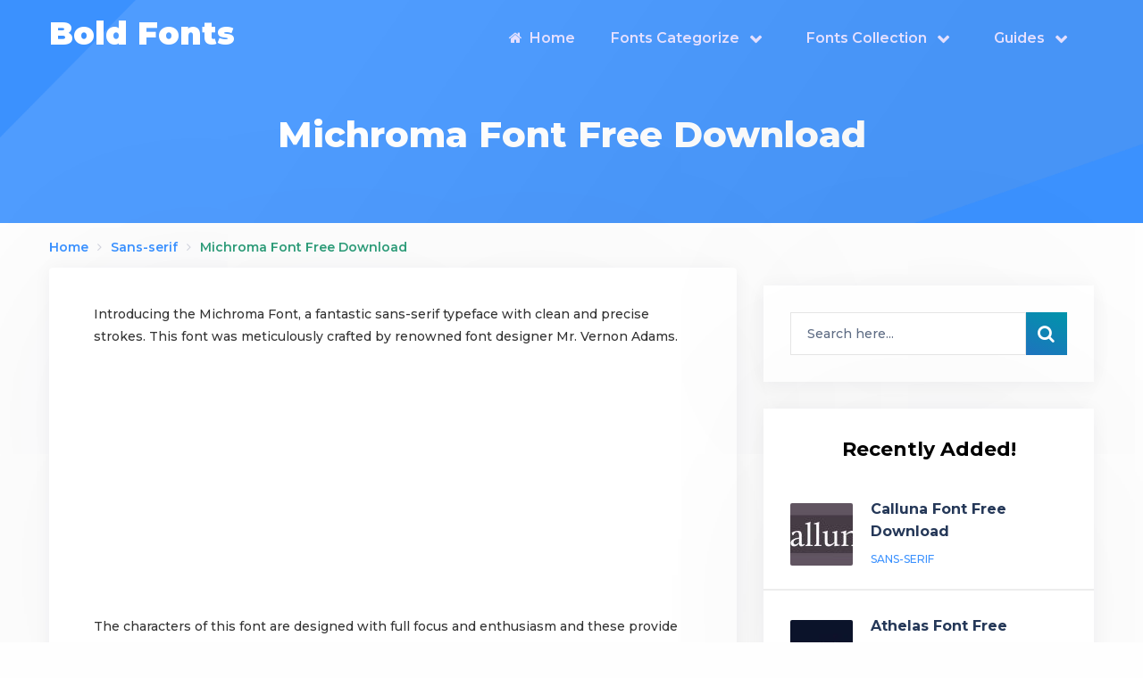

--- FILE ---
content_type: text/html; charset=UTF-8
request_url: https://boldfonts.com/michroma-font-free-download/
body_size: 11260
content:
<!doctype html>
<html class="no-js" lang="en-US" prefix="og: http://ogp.me/ns# fb: http://ogp.me/ns/fb#">
<head itemscope="itemscope" itemtype="http://schema.org/WebSite">
	<meta name='robots' content='index, follow, max-image-preview:large, max-snippet:-1, max-video-preview:-1' />
<meta name="dlm-version" content="5.1.6"><meta charset="UTF-8">
<link rel="profile" href="https://gmpg.org/xfn/11">
<link rel="pingback" href="https://boldfonts.com/xmlrpc.php">
<meta name="viewport" content="width=device-width, initial-scale=1.0">
<meta itemprop="name" content="Bold Fonts">
<meta itemprop="creator accountablePerson" content="Benjamin Lucas">
	<!-- This site is optimized with the Yoast SEO plugin v26.7 - https://yoast.com/wordpress/plugins/seo/ -->
	<title>Michroma Font Free Download</title>
	<meta name="description" content="Michroma Font is the jura typeface that comes with great styling and this regular font is listed inside google fonts." />
	<link rel="canonical" href="https://boldfonts.com/michroma-font-free-download/" />
	<meta property="og:locale" content="en_US" />
	<meta property="og:type" content="article" />
	<meta property="og:title" content="Michroma Font Free Download" />
	<meta property="og:description" content="Michroma Font is the jura typeface that comes with great styling and this regular font is listed inside google fonts." />
	<meta property="og:url" content="https://boldfonts.com/michroma-font-free-download/" />
	<meta property="og:site_name" content="Bold Fonts" />
	<meta property="article:published_time" content="2024-09-03T07:37:56+00:00" />
	<meta property="article:modified_time" content="2024-09-03T07:37:58+00:00" />
	<meta property="og:image" content="https://boldfonts.com/wp-content/uploads/2021/07/Michroma-Font-.jpg" />
	<meta property="og:image:width" content="695" />
	<meta property="og:image:height" content="348" />
	<meta property="og:image:type" content="image/jpeg" />
	<meta name="author" content="Benjamin Lucas" />
	<meta name="twitter:card" content="summary_large_image" />
	<meta name="twitter:label1" content="Written by" />
	<meta name="twitter:data1" content="Benjamin Lucas" />
	<meta name="twitter:label2" content="Est. reading time" />
	<meta name="twitter:data2" content="2 minutes" />
	<script type="application/ld+json" class="yoast-schema-graph">{"@context":"https://schema.org","@graph":[{"@type":"Article","@id":"https://boldfonts.com/michroma-font-free-download/#article","isPartOf":{"@id":"https://boldfonts.com/michroma-font-free-download/"},"author":{"name":"Benjamin Lucas","@id":"https://boldfonts.com/#/schema/person/6d3600e759f726bbf835a1363a7fd5ec"},"headline":"Michroma Font Free Download","datePublished":"2024-09-03T07:37:56+00:00","dateModified":"2024-09-03T07:37:58+00:00","mainEntityOfPage":{"@id":"https://boldfonts.com/michroma-font-free-download/"},"wordCount":158,"commentCount":0,"image":{"@id":"https://boldfonts.com/michroma-font-free-download/#primaryimage"},"thumbnailUrl":"https://boldfonts.com/wp-content/uploads/2021/07/Michroma-Font-.jpg","articleSection":["Sans-serif"],"inLanguage":"en-US","potentialAction":[{"@type":"CommentAction","name":"Comment","target":["https://boldfonts.com/michroma-font-free-download/#respond"]}]},{"@type":"WebPage","@id":"https://boldfonts.com/michroma-font-free-download/","url":"https://boldfonts.com/michroma-font-free-download/","name":"Michroma Font Free Download","isPartOf":{"@id":"https://boldfonts.com/#website"},"primaryImageOfPage":{"@id":"https://boldfonts.com/michroma-font-free-download/#primaryimage"},"image":{"@id":"https://boldfonts.com/michroma-font-free-download/#primaryimage"},"thumbnailUrl":"https://boldfonts.com/wp-content/uploads/2021/07/Michroma-Font-.jpg","datePublished":"2024-09-03T07:37:56+00:00","dateModified":"2024-09-03T07:37:58+00:00","author":{"@id":"https://boldfonts.com/#/schema/person/6d3600e759f726bbf835a1363a7fd5ec"},"description":"Michroma Font is the jura typeface that comes with great styling and this regular font is listed inside google fonts.","breadcrumb":{"@id":"https://boldfonts.com/michroma-font-free-download/#breadcrumb"},"inLanguage":"en-US","potentialAction":[{"@type":"ReadAction","target":["https://boldfonts.com/michroma-font-free-download/"]}]},{"@type":"ImageObject","inLanguage":"en-US","@id":"https://boldfonts.com/michroma-font-free-download/#primaryimage","url":"https://boldfonts.com/wp-content/uploads/2021/07/Michroma-Font-.jpg","contentUrl":"https://boldfonts.com/wp-content/uploads/2021/07/Michroma-Font-.jpg","width":695,"height":348,"caption":"Michroma Font"},{"@type":"BreadcrumbList","@id":"https://boldfonts.com/michroma-font-free-download/#breadcrumb","itemListElement":[{"@type":"ListItem","position":1,"name":"Home","item":"https://boldfonts.com/"},{"@type":"ListItem","position":2,"name":"Michroma Font Free Download"}]},{"@type":"WebSite","@id":"https://boldfonts.com/#website","url":"https://boldfonts.com/","name":"Bold Fonts","description":"Best Free Fonts Collection","potentialAction":[{"@type":"SearchAction","target":{"@type":"EntryPoint","urlTemplate":"https://boldfonts.com/?s={search_term_string}"},"query-input":{"@type":"PropertyValueSpecification","valueRequired":true,"valueName":"search_term_string"}}],"inLanguage":"en-US"},{"@type":"Person","@id":"https://boldfonts.com/#/schema/person/6d3600e759f726bbf835a1363a7fd5ec","name":"Benjamin Lucas","image":{"@type":"ImageObject","inLanguage":"en-US","@id":"https://boldfonts.com/#/schema/person/image/","url":"https://secure.gravatar.com/avatar/a1c8a5efa1347054e77e31241e424c1982176ccdbee7d585a6e1b92683175a93?s=96&d=mm&r=g","contentUrl":"https://secure.gravatar.com/avatar/a1c8a5efa1347054e77e31241e424c1982176ccdbee7d585a6e1b92683175a93?s=96&d=mm&r=g","caption":"Benjamin Lucas"}}]}</script>
	<!-- / Yoast SEO plugin. -->


			<link rel="shortcut icon" href="https://boldfonts.com/wp-content/uploads/2020/08/favicon-boldfont.png" type="image/x-icon" />
		
		
		<!-- boldfonts.com is managing ads with Advanced Ads 2.0.16 – https://wpadvancedads.com/ --><script data-wpfc-render="false" id="boldf-ready">
			window.advanced_ads_ready=function(e,a){a=a||"complete";var d=function(e){return"interactive"===a?"loading"!==e:"complete"===e};d(document.readyState)?e():document.addEventListener("readystatechange",(function(a){d(a.target.readyState)&&e()}),{once:"interactive"===a})},window.advanced_ads_ready_queue=window.advanced_ads_ready_queue||[];		</script>
		<style id='wp-img-auto-sizes-contain-inline-css' type='text/css'>
img:is([sizes=auto i],[sizes^="auto," i]){contain-intrinsic-size:3000px 1500px}
/*# sourceURL=wp-img-auto-sizes-contain-inline-css */
</style>
<style id='wp-block-library-inline-css' type='text/css'>
:root{--wp-block-synced-color:#7a00df;--wp-block-synced-color--rgb:122,0,223;--wp-bound-block-color:var(--wp-block-synced-color);--wp-editor-canvas-background:#ddd;--wp-admin-theme-color:#007cba;--wp-admin-theme-color--rgb:0,124,186;--wp-admin-theme-color-darker-10:#006ba1;--wp-admin-theme-color-darker-10--rgb:0,107,160.5;--wp-admin-theme-color-darker-20:#005a87;--wp-admin-theme-color-darker-20--rgb:0,90,135;--wp-admin-border-width-focus:2px}@media (min-resolution:192dpi){:root{--wp-admin-border-width-focus:1.5px}}.wp-element-button{cursor:pointer}:root .has-very-light-gray-background-color{background-color:#eee}:root .has-very-dark-gray-background-color{background-color:#313131}:root .has-very-light-gray-color{color:#eee}:root .has-very-dark-gray-color{color:#313131}:root .has-vivid-green-cyan-to-vivid-cyan-blue-gradient-background{background:linear-gradient(135deg,#00d084,#0693e3)}:root .has-purple-crush-gradient-background{background:linear-gradient(135deg,#34e2e4,#4721fb 50%,#ab1dfe)}:root .has-hazy-dawn-gradient-background{background:linear-gradient(135deg,#faaca8,#dad0ec)}:root .has-subdued-olive-gradient-background{background:linear-gradient(135deg,#fafae1,#67a671)}:root .has-atomic-cream-gradient-background{background:linear-gradient(135deg,#fdd79a,#004a59)}:root .has-nightshade-gradient-background{background:linear-gradient(135deg,#330968,#31cdcf)}:root .has-midnight-gradient-background{background:linear-gradient(135deg,#020381,#2874fc)}:root{--wp--preset--font-size--normal:16px;--wp--preset--font-size--huge:42px}.has-regular-font-size{font-size:1em}.has-larger-font-size{font-size:2.625em}.has-normal-font-size{font-size:var(--wp--preset--font-size--normal)}.has-huge-font-size{font-size:var(--wp--preset--font-size--huge)}.has-text-align-center{text-align:center}.has-text-align-left{text-align:left}.has-text-align-right{text-align:right}.has-fit-text{white-space:nowrap!important}#end-resizable-editor-section{display:none}.aligncenter{clear:both}.items-justified-left{justify-content:flex-start}.items-justified-center{justify-content:center}.items-justified-right{justify-content:flex-end}.items-justified-space-between{justify-content:space-between}.screen-reader-text{border:0;clip-path:inset(50%);height:1px;margin:-1px;overflow:hidden;padding:0;position:absolute;width:1px;word-wrap:normal!important}.screen-reader-text:focus{background-color:#ddd;clip-path:none;color:#444;display:block;font-size:1em;height:auto;left:5px;line-height:normal;padding:15px 23px 14px;text-decoration:none;top:5px;width:auto;z-index:100000}html :where(.has-border-color){border-style:solid}html :where([style*=border-top-color]){border-top-style:solid}html :where([style*=border-right-color]){border-right-style:solid}html :where([style*=border-bottom-color]){border-bottom-style:solid}html :where([style*=border-left-color]){border-left-style:solid}html :where([style*=border-width]){border-style:solid}html :where([style*=border-top-width]){border-top-style:solid}html :where([style*=border-right-width]){border-right-style:solid}html :where([style*=border-bottom-width]){border-bottom-style:solid}html :where([style*=border-left-width]){border-left-style:solid}html :where(img[class*=wp-image-]){height:auto;max-width:100%}:where(figure){margin:0 0 1em}html :where(.is-position-sticky){--wp-admin--admin-bar--position-offset:var(--wp-admin--admin-bar--height,0px)}@media screen and (max-width:600px){html :where(.is-position-sticky){--wp-admin--admin-bar--position-offset:0px}}

/*# sourceURL=wp-block-library-inline-css */
</style><style id='global-styles-inline-css' type='text/css'>
:root{--wp--preset--aspect-ratio--square: 1;--wp--preset--aspect-ratio--4-3: 4/3;--wp--preset--aspect-ratio--3-4: 3/4;--wp--preset--aspect-ratio--3-2: 3/2;--wp--preset--aspect-ratio--2-3: 2/3;--wp--preset--aspect-ratio--16-9: 16/9;--wp--preset--aspect-ratio--9-16: 9/16;--wp--preset--color--black: #000000;--wp--preset--color--cyan-bluish-gray: #abb8c3;--wp--preset--color--white: #ffffff;--wp--preset--color--pale-pink: #f78da7;--wp--preset--color--vivid-red: #cf2e2e;--wp--preset--color--luminous-vivid-orange: #ff6900;--wp--preset--color--luminous-vivid-amber: #fcb900;--wp--preset--color--light-green-cyan: #7bdcb5;--wp--preset--color--vivid-green-cyan: #00d084;--wp--preset--color--pale-cyan-blue: #8ed1fc;--wp--preset--color--vivid-cyan-blue: #0693e3;--wp--preset--color--vivid-purple: #9b51e0;--wp--preset--gradient--vivid-cyan-blue-to-vivid-purple: linear-gradient(135deg,rgb(6,147,227) 0%,rgb(155,81,224) 100%);--wp--preset--gradient--light-green-cyan-to-vivid-green-cyan: linear-gradient(135deg,rgb(122,220,180) 0%,rgb(0,208,130) 100%);--wp--preset--gradient--luminous-vivid-amber-to-luminous-vivid-orange: linear-gradient(135deg,rgb(252,185,0) 0%,rgb(255,105,0) 100%);--wp--preset--gradient--luminous-vivid-orange-to-vivid-red: linear-gradient(135deg,rgb(255,105,0) 0%,rgb(207,46,46) 100%);--wp--preset--gradient--very-light-gray-to-cyan-bluish-gray: linear-gradient(135deg,rgb(238,238,238) 0%,rgb(169,184,195) 100%);--wp--preset--gradient--cool-to-warm-spectrum: linear-gradient(135deg,rgb(74,234,220) 0%,rgb(151,120,209) 20%,rgb(207,42,186) 40%,rgb(238,44,130) 60%,rgb(251,105,98) 80%,rgb(254,248,76) 100%);--wp--preset--gradient--blush-light-purple: linear-gradient(135deg,rgb(255,206,236) 0%,rgb(152,150,240) 100%);--wp--preset--gradient--blush-bordeaux: linear-gradient(135deg,rgb(254,205,165) 0%,rgb(254,45,45) 50%,rgb(107,0,62) 100%);--wp--preset--gradient--luminous-dusk: linear-gradient(135deg,rgb(255,203,112) 0%,rgb(199,81,192) 50%,rgb(65,88,208) 100%);--wp--preset--gradient--pale-ocean: linear-gradient(135deg,rgb(255,245,203) 0%,rgb(182,227,212) 50%,rgb(51,167,181) 100%);--wp--preset--gradient--electric-grass: linear-gradient(135deg,rgb(202,248,128) 0%,rgb(113,206,126) 100%);--wp--preset--gradient--midnight: linear-gradient(135deg,rgb(2,3,129) 0%,rgb(40,116,252) 100%);--wp--preset--font-size--small: 13px;--wp--preset--font-size--medium: 20px;--wp--preset--font-size--large: 36px;--wp--preset--font-size--x-large: 42px;--wp--preset--spacing--20: 0.44rem;--wp--preset--spacing--30: 0.67rem;--wp--preset--spacing--40: 1rem;--wp--preset--spacing--50: 1.5rem;--wp--preset--spacing--60: 2.25rem;--wp--preset--spacing--70: 3.38rem;--wp--preset--spacing--80: 5.06rem;--wp--preset--shadow--natural: 6px 6px 9px rgba(0, 0, 0, 0.2);--wp--preset--shadow--deep: 12px 12px 50px rgba(0, 0, 0, 0.4);--wp--preset--shadow--sharp: 6px 6px 0px rgba(0, 0, 0, 0.2);--wp--preset--shadow--outlined: 6px 6px 0px -3px rgb(255, 255, 255), 6px 6px rgb(0, 0, 0);--wp--preset--shadow--crisp: 6px 6px 0px rgb(0, 0, 0);}:where(.is-layout-flex){gap: 0.5em;}:where(.is-layout-grid){gap: 0.5em;}body .is-layout-flex{display: flex;}.is-layout-flex{flex-wrap: wrap;align-items: center;}.is-layout-flex > :is(*, div){margin: 0;}body .is-layout-grid{display: grid;}.is-layout-grid > :is(*, div){margin: 0;}:where(.wp-block-columns.is-layout-flex){gap: 2em;}:where(.wp-block-columns.is-layout-grid){gap: 2em;}:where(.wp-block-post-template.is-layout-flex){gap: 1.25em;}:where(.wp-block-post-template.is-layout-grid){gap: 1.25em;}.has-black-color{color: var(--wp--preset--color--black) !important;}.has-cyan-bluish-gray-color{color: var(--wp--preset--color--cyan-bluish-gray) !important;}.has-white-color{color: var(--wp--preset--color--white) !important;}.has-pale-pink-color{color: var(--wp--preset--color--pale-pink) !important;}.has-vivid-red-color{color: var(--wp--preset--color--vivid-red) !important;}.has-luminous-vivid-orange-color{color: var(--wp--preset--color--luminous-vivid-orange) !important;}.has-luminous-vivid-amber-color{color: var(--wp--preset--color--luminous-vivid-amber) !important;}.has-light-green-cyan-color{color: var(--wp--preset--color--light-green-cyan) !important;}.has-vivid-green-cyan-color{color: var(--wp--preset--color--vivid-green-cyan) !important;}.has-pale-cyan-blue-color{color: var(--wp--preset--color--pale-cyan-blue) !important;}.has-vivid-cyan-blue-color{color: var(--wp--preset--color--vivid-cyan-blue) !important;}.has-vivid-purple-color{color: var(--wp--preset--color--vivid-purple) !important;}.has-black-background-color{background-color: var(--wp--preset--color--black) !important;}.has-cyan-bluish-gray-background-color{background-color: var(--wp--preset--color--cyan-bluish-gray) !important;}.has-white-background-color{background-color: var(--wp--preset--color--white) !important;}.has-pale-pink-background-color{background-color: var(--wp--preset--color--pale-pink) !important;}.has-vivid-red-background-color{background-color: var(--wp--preset--color--vivid-red) !important;}.has-luminous-vivid-orange-background-color{background-color: var(--wp--preset--color--luminous-vivid-orange) !important;}.has-luminous-vivid-amber-background-color{background-color: var(--wp--preset--color--luminous-vivid-amber) !important;}.has-light-green-cyan-background-color{background-color: var(--wp--preset--color--light-green-cyan) !important;}.has-vivid-green-cyan-background-color{background-color: var(--wp--preset--color--vivid-green-cyan) !important;}.has-pale-cyan-blue-background-color{background-color: var(--wp--preset--color--pale-cyan-blue) !important;}.has-vivid-cyan-blue-background-color{background-color: var(--wp--preset--color--vivid-cyan-blue) !important;}.has-vivid-purple-background-color{background-color: var(--wp--preset--color--vivid-purple) !important;}.has-black-border-color{border-color: var(--wp--preset--color--black) !important;}.has-cyan-bluish-gray-border-color{border-color: var(--wp--preset--color--cyan-bluish-gray) !important;}.has-white-border-color{border-color: var(--wp--preset--color--white) !important;}.has-pale-pink-border-color{border-color: var(--wp--preset--color--pale-pink) !important;}.has-vivid-red-border-color{border-color: var(--wp--preset--color--vivid-red) !important;}.has-luminous-vivid-orange-border-color{border-color: var(--wp--preset--color--luminous-vivid-orange) !important;}.has-luminous-vivid-amber-border-color{border-color: var(--wp--preset--color--luminous-vivid-amber) !important;}.has-light-green-cyan-border-color{border-color: var(--wp--preset--color--light-green-cyan) !important;}.has-vivid-green-cyan-border-color{border-color: var(--wp--preset--color--vivid-green-cyan) !important;}.has-pale-cyan-blue-border-color{border-color: var(--wp--preset--color--pale-cyan-blue) !important;}.has-vivid-cyan-blue-border-color{border-color: var(--wp--preset--color--vivid-cyan-blue) !important;}.has-vivid-purple-border-color{border-color: var(--wp--preset--color--vivid-purple) !important;}.has-vivid-cyan-blue-to-vivid-purple-gradient-background{background: var(--wp--preset--gradient--vivid-cyan-blue-to-vivid-purple) !important;}.has-light-green-cyan-to-vivid-green-cyan-gradient-background{background: var(--wp--preset--gradient--light-green-cyan-to-vivid-green-cyan) !important;}.has-luminous-vivid-amber-to-luminous-vivid-orange-gradient-background{background: var(--wp--preset--gradient--luminous-vivid-amber-to-luminous-vivid-orange) !important;}.has-luminous-vivid-orange-to-vivid-red-gradient-background{background: var(--wp--preset--gradient--luminous-vivid-orange-to-vivid-red) !important;}.has-very-light-gray-to-cyan-bluish-gray-gradient-background{background: var(--wp--preset--gradient--very-light-gray-to-cyan-bluish-gray) !important;}.has-cool-to-warm-spectrum-gradient-background{background: var(--wp--preset--gradient--cool-to-warm-spectrum) !important;}.has-blush-light-purple-gradient-background{background: var(--wp--preset--gradient--blush-light-purple) !important;}.has-blush-bordeaux-gradient-background{background: var(--wp--preset--gradient--blush-bordeaux) !important;}.has-luminous-dusk-gradient-background{background: var(--wp--preset--gradient--luminous-dusk) !important;}.has-pale-ocean-gradient-background{background: var(--wp--preset--gradient--pale-ocean) !important;}.has-electric-grass-gradient-background{background: var(--wp--preset--gradient--electric-grass) !important;}.has-midnight-gradient-background{background: var(--wp--preset--gradient--midnight) !important;}.has-small-font-size{font-size: var(--wp--preset--font-size--small) !important;}.has-medium-font-size{font-size: var(--wp--preset--font-size--medium) !important;}.has-large-font-size{font-size: var(--wp--preset--font-size--large) !important;}.has-x-large-font-size{font-size: var(--wp--preset--font-size--x-large) !important;}
/*# sourceURL=global-styles-inline-css */
</style>

<style id='classic-theme-styles-inline-css' type='text/css'>
/*! This file is auto-generated */
.wp-block-button__link{color:#fff;background-color:#32373c;border-radius:9999px;box-shadow:none;text-decoration:none;padding:calc(.667em + 2px) calc(1.333em + 2px);font-size:1.125em}.wp-block-file__button{background:#32373c;color:#fff;text-decoration:none}
/*# sourceURL=/wp-includes/css/classic-themes.min.css */
</style>
<link rel='stylesheet' id='purple-theme-css' href='https://boldfonts.com/wp-content/themes/mts_purple/style.css' type='text/css' media='all' />
<link rel='stylesheet' id='purple_google_fonts-css' href='https://boldfonts.com/wp-content/uploads/fonts/1463b0c8bba1096923f9aaa9956d0af0/font.css?v=1765381661' type='text/css' media='all' />
<link rel='stylesheet' id='fontawesome-css' href='https://boldfonts.com/wp-content/themes/mts_purple/css/font-awesome.min.css' type='text/css' media='all' />
<link rel='stylesheet' id='purple-responsive-css' href='https://boldfonts.com/wp-content/themes/mts_purple/css/purple-responsive.css' type='text/css' media='all' />
<link rel='stylesheet' id='purple-dynamic-css-css' href='//boldfonts.com/wp-content/uploads/purple-styles/purple-18985.css?timestamp=1765379608&#038;ver=1.1.1' type='text/css' media='all' />
<script type="text/javascript" src="https://boldfonts.com/wp-includes/js/jquery/jquery.min.js" id="jquery-core-js"></script>
<script type="text/javascript" src="https://boldfonts.com/wp-includes/js/jquery/jquery-migrate.min.js" id="jquery-migrate-js"></script>
		<style type="text/css" id="wp-custom-css">
			a.buttons {
    border-radius: 15px!important;
}
.btn_green {
    background-color: #1e73be!important;
}

.custom-button {
    display: inline-block;
    padding: 8px 16px;
    text-decoration: none;
    color: #fff!important;
    transition: background-color 0.3s ease;
	border-radius: 15px!important;
}

.custom-button-green {
    background-color: #1e73be;
}

.custom-button-green:hover {
    background-color: #1e73be;
    color: white;
}

.custom-button-wrapper {
    text-align: center;
    margin-bottom: 16px;
}





.tablepress {
    border: 1px solid #f0f0f0;
}

.tablepress tbody td, .tablepress tfoot th {
    border-left: 1px solid #ddd;
}

.textwidget a {
    color: #fff!important;
}

.single-title {
    margin-top: 50px;
}







 		</style>
		<script async src="https://pagead2.googlesyndication.com/pagead/js/adsbygoogle.js?client=ca-pub-3579772133338953"
     crossorigin="anonymous"></script></head>

<body id="blog" class="wp-singular post-template-default single single-post postid-18985 single-format-standard wp-embed-responsive wp-theme-mts_purple aa-prefix-boldf- main">

	
	<div class="main-container">

		
<header id="site-header" class="main-header header-default" role="banner" itemscope itemtype="http://schema.org/WPHeader">

		<div id="header">
			<div class="container">

			<div class="logo-wrap">
				<h2 id="logo" class="text-logo clearfix"><a href="https://boldfonts.com" data-wpel-link="internal">Bold Fonts</a></h2>			</div>

			
			<div id="secondary-navigation" class="secondary-navigation" role="navigation" itemscope itemtype="http://schema.org/SiteNavigationElement">
				<a href="#" id="pull" class="toggle-mobile-menu"><span>Menu</span></a>
				
					<nav class="navigation clearfix mobile-menu-wrapper">
						<ul id="menu-main-menu" class="menu clearfix"><li id="menu-item-22648" class="menu-item menu-item-type-custom menu-item-object-custom menu-item-22648"><a href="/" data-wpel-link="internal"><i class="fa fa-home"></i> Home</a></li>
<li id="menu-item-22650" class="menu-item menu-item-type-custom menu-item-object-custom menu-item-has-children menu-item-22650"><a href="#">Fonts Categorize</a>
<ul class="sub-menu">
	<li id="menu-item-22643" class="menu-item menu-item-type-taxonomy menu-item-object-category current-post-ancestor current-menu-parent current-post-parent menu-item-22643"><a href="https://boldfonts.com/sans-serif/" data-wpel-link="internal">Sans Serif</a></li>
	<li id="menu-item-22644" class="menu-item menu-item-type-taxonomy menu-item-object-category menu-item-22644"><a href="https://boldfonts.com/display/" data-wpel-link="internal">Display</a></li>
	<li id="menu-item-22645" class="menu-item menu-item-type-taxonomy menu-item-object-category menu-item-22645"><a href="https://boldfonts.com/script/" data-wpel-link="internal">Script</a></li>
	<li id="menu-item-22647" class="menu-item menu-item-type-taxonomy menu-item-object-category menu-item-22647"><a href="https://boldfonts.com/calligraphy/" data-wpel-link="internal">Calligraphy</a></li>
	<li id="menu-item-22653" class="menu-item menu-item-type-taxonomy menu-item-object-category menu-item-22653"><a href="https://boldfonts.com/fancy/" data-wpel-link="internal">Fancy</a></li>
	<li id="menu-item-22652" class="menu-item menu-item-type-taxonomy menu-item-object-category menu-item-22652"><a href="https://boldfonts.com/handwritten/" data-wpel-link="internal">Handwritten</a></li>
	<li id="menu-item-22651" class="menu-item menu-item-type-taxonomy menu-item-object-category menu-item-22651"><a href="https://boldfonts.com/brush/" data-wpel-link="internal">Brush</a></li>
</ul>
</li>
<li id="menu-item-23114" class="menu-item menu-item-type-custom menu-item-object-custom menu-item-has-children menu-item-23114"><a href="#">Fonts Collection</a>
<ul class="sub-menu">
	<li id="menu-item-23115" class="menu-item menu-item-type-post_type menu-item-object-post menu-item-23115"><a href="https://boldfonts.com/best-free-brush-fonts/" data-wpel-link="internal">Best Free Brush Fonts</a></li>
</ul>
</li>
<li id="menu-item-22649" class="menu-item menu-item-type-custom menu-item-object-custom menu-item-has-children menu-item-22649"><a href="#">Guides</a>
<ul class="sub-menu">
	<li id="menu-item-23403" class="menu-item menu-item-type-custom menu-item-object-custom menu-item-23403"><a href="https://boldfonts.com/best-free-brush-fonts/" data-wpel-link="internal">Best Free Brush Fonts</a></li>
	<li id="menu-item-22655" class="menu-item menu-item-type-post_type menu-item-object-page menu-item-22655"><a href="https://boldfonts.com/how-to-install-font-in-windows/" data-wpel-link="internal">Install Font in Windows</a></li>
	<li id="menu-item-22657" class="menu-item menu-item-type-post_type menu-item-object-page menu-item-22657"><a href="https://boldfonts.com/how-to-install-font-in-ms-word/" data-wpel-link="internal">How to Install Font in MS Word?</a></li>
	<li id="menu-item-22656" class="menu-item menu-item-type-post_type menu-item-object-page menu-item-22656"><a href="https://boldfonts.com/how-to-install-fonts-in-adobe-photoshop-acrobat-illustrator/" data-wpel-link="internal">How to Install Fonts in Adobe?</a></li>
</ul>
</li>
</ul>					</nav>

							</div>


		</div><!--.container-->

	</div>
</header>

	<div id="wrapper" class="single">

							<header class="single-full-width-header">
						<div class="container">
							<div class="header-wrapper clearfix">
								<h1 class="title single-title">Michroma Font Free Download</h1>
							</div>
						</div>
					</header>
				
		
		<div class="container single-post-container clearfix">

					<article class="article">
			<div id="content_box" >
										<div id="post-18985" class="g post post-18985 type-post status-publish format-standard has-post-thumbnail hentry category-sans-serif has_thumb">
							<div class="breadcrumb" itemscope itemtype="https://schema.org/BreadcrumbList"><div itemprop="itemListElement" itemscope
	      itemtype="https://schema.org/ListItem" class="root"><a href="https://boldfonts.com" itemprop="item" data-wpel-link="internal"><span itemprop="name">Home</span><meta itemprop="position" content="1" /></a></div><div><i class="fa fa-angle-right"></i></div><div itemprop="itemListElement" itemscope
				      itemtype="https://schema.org/ListItem"><a href="https://boldfonts.com/sans-serif/" itemprop="item" data-wpel-link="internal"><span itemprop="name">Sans-serif</span><meta itemprop="position" content="2" /></a></div><div><i class="fa fa-angle-right"></i></div><div itemprop="itemListElement" itemscope itemtype="https://schema.org/ListItem"><span itemprop="name">Michroma Font Free Download</span><meta itemprop="position" content="3" /></div></div>		<div class="single_post sidebar-right">

						<header>
											</header><!--.headline_area-->
		
			<div class="post-single-content box mark-links entry-content">

				
				<div class="thecontent">
					<p>Introducing the Michroma Font, a fantastic sans-serif typeface with clean and precise strokes. This font was meticulously crafted by renowned font designer Mr. Vernon Adams.</p><div class="boldf-center-in-posts" style="margin-left: auto;margin-right: auto;text-align: center;" id="boldf-2322860610"><script async src="https://pagead2.googlesyndication.com/pagead/js/adsbygoogle.js?client=ca-pub-3579772133338953"
     crossorigin="anonymous"></script>
<!-- boldfont-middle-ad -->
<ins class="adsbygoogle"
     style="display:block"
     data-ad-client="ca-pub-3579772133338953"
     data-ad-slot="4556453764"
     data-ad-format="auto"
     data-full-width-responsive="true"></ins>
<script>
     (adsbygoogle = window.adsbygoogle || []).push({});
</script></div><div>
<center>

</center>
</div>
<p>The characters of this font are designed with full focus and enthusiasm and these provide an amazing look when used with a <a href="https://boldfonts.com/new-aster-font-free-download/" target="_blank" rel="noopener" data-wpel-link="internal">new aster font</a> and this will make your designs much more astonishing.</p>
<p>The best part of this font styling is that this font when used for content writing will provide the final touch of finesse and all these types of features make this font much more famous.</p>
<p>There are around 160 characters present in this font along there are different and neat glyphs that when you pair with a <a href="https://boldfonts.com/century-schoolbook-font-free-download/" target="_blank" rel="noopener" data-wpel-link="internal">century schoolbook font</a> will improve your design skills.</p>
<h2>Michroma Font Free Download</h2>
<p><img fetchpriority="high" decoding="async" class="size-full wp-image-18991" src="https://boldfonts.com/wp-content/uploads/2021/07/Michroma-Font-View.jpg" alt="" width="710" height="390" /></p>
<p><strong>License</strong>: Personal Use!<br />
<strong>Font Type</strong>: Free<br />
<strong>Formats</strong>: TTF &amp; OTF<br />
<strong>Total Files</strong>: 1</p>
<p style="text-align: center;"><div class="custom-button-wrapper"><a href="https://boldfonts.com/download/michroma-font/" target="" rel="nofollow" class="custom-button custom-button-green" data-wpel-link="internal">Download Now</a></div></p>
				</div>

											<div class="shareit shareit-circular circular bottom">
								<span class="share-text">Share With</span>
												<!-- Facebook -->
				<a href="//www.facebook.com/share.php?m2w&amp;s=100&amp;p[url]=https%3A%2F%2Fboldfonts.com%2Fmichroma-font-free-download%2F&amp;p[images][0]=h&amp;p[title]=Michroma+Font+Free+Download&amp;u=https%3A%2F%2Fboldfonts.com%2Fmichroma-font-free-download%2F&amp;t=Michroma+Font+Free+Download" class="facebooksharebtn" onclick="javascript:window.open(this.href, &#039;&#039;, &#039;menubar=no,toolbar=no,resizable=yes,scrollbars=yes,height=600,width=600&#039;);return false;" data-wpel-link="external" target="_self" rel="nofollow external noopener noreferrer"><span class="social-icon"><i class="fa fa-facebook"></i></span><span class="social-text">Share</span></a>
							<!-- Twitter -->
								<a href="https://twitter.com/intent/tweet?original_referer=https%3A%2F%2Fboldfonts.com%2Fmichroma-font-free-download%2F&amp;text=Michroma Font Free Download&amp;url=https%3A%2F%2Fboldfonts.com%2Fmichroma-font-free-download%2F" class="twitterbutton" onclick="javascript:window.open(this.href, &#039;&#039;, &#039;menubar=no,toolbar=no,resizable=yes,scrollbars=yes,height=600,width=600&#039;);return false;" data-wpel-link="external" target="_self" rel="nofollow external noopener noreferrer"><span class="social-icon"><i class="fa fa-twitter"></i></span> <span class="social-text">Tweet</span></a>
							<!-- Pinterest -->
								<a href="https://pinterest.com/pin/create/button/?url=https%3A%2F%2Fboldfonts.com%2Fmichroma-font-free-download%2F&amp;media=https://boldfonts.com/wp-content/uploads/2021/07/Michroma-Font-.jpg&amp;description=Michroma Font Free Download" class="share-pinbtn" onclick="javascript:window.open(this.href, &#039;&#039;, &#039;menubar=no,toolbar=no,resizable=yes,scrollbars=yes,height=600,width=600&#039;);return false;" data-wpel-link="external" target="_self" rel="nofollow external noopener noreferrer"><span class="social-icon"><i class="fa fa-pinterest-p"></i></span><span class="social-text">Pin</span></a>
							<!-- Reddit -->
				<a href="//www.reddit.com/submit" class="reddit" onclick="javascript:window.open(this.href, &#039;&#039;, &#039;menubar=no,toolbar=no,resizable=yes,scrollbars=yes,height=600,width=600&#039;);return false;" data-wpel-link="external" target="_self" rel="nofollow external noopener noreferrer"><span class="social-icon"><i class="fa fa-reddit-alien"></i></span><span class="social-text">Reddit</span></a>
										</div>
										<div class="bottomad">
					<center><script async src="https://pagead2.googlesyndication.com/pagead/js/adsbygoogle.js?client=ca-pub-3579772133338953"
     crossorigin="anonymous"></script>
<!-- bottom of posts boldfont -->
<ins class="adsbygoogle"
     style="display:block"
     data-ad-client="ca-pub-3579772133338953"
     data-ad-slot="9895971669"
     data-ad-format="auto"
     data-full-width-responsive="true"></ins>
<script>
     (adsbygoogle = window.adsbygoogle || []).push({});
</script></center>				</div>
				
			</div><!--.post-single-content-->
		</div><!--.single_post-->
		<div class="related-posts default position-default "><div class="related-posts-title"><h4>Related Fonts</h4></div><div class="related-posts-container clear">								<article class="latestPost excerpt flex-grid grid2">
									<a href="https://boldfonts.com/papyrus-font/" title="Papyrus Font Free Download" id="featured-thumbnail" data-wpel-link="internal">
										<div class="featured-thumbnail">
											<img width="370" height="350" src="https://boldfonts.com/wp-content/uploads/2020/08/Papyrus-Font-Free-370x350.jpg" class="attachment-purple-layout-1 size-purple-layout-1 wp-post-image" alt="" title="" decoding="async" />										</div>
																			</a>
																		<header>
										<h2 class="title front-view-title"><a href="https://boldfonts.com/papyrus-font/" title="Papyrus Font Free Download" data-wpel-link="internal">Papyrus Font Free Download</a></h2>
																				<div class="front-view-content">
											A famous graphic designer Chris Costello designed the Papyrus Font. It is one of the most used typefaces in the&nbsp;&hellip;										</div>
									</header>
								</article><!--.post.excerpt-->
															<article class="latestPost excerpt flex-grid grid2">
									<a href="https://boldfonts.com/sofia-pro-font/" title="Sofia Pro Font Free Download" id="featured-thumbnail" data-wpel-link="internal">
										<div class="featured-thumbnail">
											<img width="370" height="350" src="https://boldfonts.com/wp-content/uploads/2020/08/Sofia-Pro-Font-View-370x350.jpg" class="attachment-purple-layout-1 size-purple-layout-1 wp-post-image" alt="" title="" decoding="async" />										</div>
																			</a>
																		<header>
										<h2 class="title front-view-title"><a href="https://boldfonts.com/sofia-pro-font/" title="Sofia Pro Font Free Download" data-wpel-link="internal">Sofia Pro Font Free Download</a></h2>
																				<div class="front-view-content">
											Sofia pro font has everything that boosts your productivity. The great thing about it is that the inventor will get&nbsp;&hellip;										</div>
									</header>
								</article><!--.post.excerpt-->
															<article class="latestPost excerpt flex-grid grid2">
									<a href="https://boldfonts.com/geomanist-font-free-download/" title="Geomanist Font Free Download" id="featured-thumbnail" data-wpel-link="internal">
										<div class="featured-thumbnail">
											<img width="370" height="350" src="https://boldfonts.com/wp-content/uploads/2020/10/Geomanist-Font-370x350.jpg" class="attachment-purple-layout-1 size-purple-layout-1 wp-post-image" alt="" title="" decoding="async" loading="lazy" />										</div>
																			</a>
																		<header>
										<h2 class="title front-view-title"><a href="https://boldfonts.com/geomanist-font-free-download/" title="Geomanist Font Free Download" data-wpel-link="internal">Geomanist Font Free Download</a></h2>
																				<div class="front-view-content">
											Hello designers and writer, we are going to introduce the best simple and geometric typeface that is Geomanist Font. We&nbsp;&hellip;										</div>
									</header>
								</article><!--.post.excerpt-->
															<article class="latestPost excerpt flex-grid grid2">
									<a href="https://boldfonts.com/braggadocio-font-free-download/" title="Braggadocio Font Free Download" id="featured-thumbnail" data-wpel-link="internal">
										<div class="featured-thumbnail">
											<img width="370" height="350" src="https://boldfonts.com/wp-content/uploads/2021/06/Braggadocio-Font--370x350.jpg" class="attachment-purple-layout-1 size-purple-layout-1 wp-post-image" alt="Braggadocio Font" title="" decoding="async" loading="lazy" />										</div>
																			</a>
																		<header>
										<h2 class="title front-view-title"><a href="https://boldfonts.com/braggadocio-font-free-download/" title="Braggadocio Font Free Download" data-wpel-link="internal">Braggadocio Font Free Download</a></h2>
																				<div class="front-view-content">
											Today, we present to you the incredible sans-serif font known as Braggadocio Font. The design of this stencil typeface was&nbsp;&hellip;										</div>
									</header>
								</article><!--.post.excerpt-->
							</div></div>		<!-- .related-posts -->
							</div><!--.g post-->
						
	<div id="commentsAdd">
		<div id="respond" class="box m-t-6">
				<div id="respond" class="comment-respond">
		<h3 id="reply-title" class="comment-reply-title">Write a Comment <small><a rel="nofollow" id="cancel-comment-reply-link" href="/michroma-font-free-download/#respond" style="display:none;" data-wpel-link="internal">Cancel Reply</a></small></h3><form action="https://boldfonts.com/wp-comments-post.php" method="post" id="commentform" class="comment-form"><p class="comment-form-comment"><textarea id="comment" name="comment" cols="45" rows="6" aria-required="true" placeholder="Leave your comment here...*"></textarea></p><p class="comment-form-author"><input id="author" name="author" aria-required="true" placeholder="Name*"></input></p>
<p class="comment-form-email"><input id="email" name="email" placeholder="Email Address*"></input></p>
<p class="comment-form-url"><input id="url" name="url" placeholder="Website"></input></p>
<p class="comment-form-cookies-consent"><input id="wp-comment-cookies-consent" name="wp-comment-cookies-consent" type="checkbox" value="yes" /> <label for="wp-comment-cookies-consent">Save my name, email, and website in this browser for the next time I comment.</label></p>
<p class="form-submit"><input name="submit" type="submit" id="submit" class="submit" value="Post Comment" /> <input type='hidden' name='comment_post_ID' value='18985' id='comment_post_ID' />
<input type='hidden' name='comment_parent' id='comment_parent' value='0' />
</p></form>	</div><!-- #respond -->
			</div>

	</div>
			</div>
		</article>
		<aside id="sidebar" class="sidebar c-4-12 mts-sidebar-sidebar" role="complementary" itemscope itemtype="http://schema.org/WPSideBar">

	<div id="search-2" class="widget widget_search">
<form method="get" id="searchform" class="search-form" action="https://boldfonts.com" _lpchecked="1">
	<fieldset>
		<input type="text" name="s" id="s" value="" placeholder="Search here..." >
		<button id="search-image" class="sbutton" type="submit" value=""><i class="fa fa-search"></i></button>
	</fieldset>
</form>
</div><div id="mts_recent_posts_widget-2" class="widget widget_mts_recent_posts_widget horizontal-small"><h3 class="widget-title">Recently Added!</h3><ul class="advanced-recent-posts">				<li class="post-box horizontal-small horizontal-container"><div class="horizontal-container-inner">										<div class="post-img">
						<a href="https://boldfonts.com/calluna-font-free-download/" title="Calluna Font Free Download" data-wpel-link="internal">
															<img width="70" height="70" src="https://boldfonts.com/wp-content/uploads/2020/10/Calluna-Font-70x70.jpg" class="attachment-purple-widgetthumb size-purple-widgetthumb wp-post-image" alt="" title="" decoding="async" loading="lazy" />													</a>
					</div>
										<div class="post-data">
						<div class="post-data-container">
							<div class="post-title">
								<a href="https://boldfonts.com/calluna-font-free-download/" title="Calluna Font Free Download" data-wpel-link="internal">Calluna Font Free Download</a>
							</div>
														<div class="post-info">
								<span class="thecategory"><a href="https://boldfonts.com/sans-serif/" title="View all posts in Sans-serif" rel="category tag" data-wpel-link="internal">Sans-serif</a></span>							</div> <!--.post-info-->
																				</div>
					</div>
				</div></li>							<li class="post-box horizontal-small horizontal-container"><div class="horizontal-container-inner">										<div class="post-img">
						<a href="https://boldfonts.com/athelas-font-free-download/" title="Athelas Font Free Download" data-wpel-link="internal">
															<img width="70" height="70" src="https://boldfonts.com/wp-content/uploads/2020/10/Athelas-Font-70x70.jpg" class="attachment-purple-widgetthumb size-purple-widgetthumb wp-post-image" alt="" title="" decoding="async" loading="lazy" />													</a>
					</div>
										<div class="post-data">
						<div class="post-data-container">
							<div class="post-title">
								<a href="https://boldfonts.com/athelas-font-free-download/" title="Athelas Font Free Download" data-wpel-link="internal">Athelas Font Free Download</a>
							</div>
														<div class="post-info">
								<span class="thecategory"><a href="https://boldfonts.com/serif/" title="View all posts in Serif" rel="category tag" data-wpel-link="internal">Serif</a></span>							</div> <!--.post-info-->
																				</div>
					</div>
				</div></li>							<li class="post-box horizontal-small horizontal-container"><div class="horizontal-container-inner">										<div class="post-img">
						<a href="https://boldfonts.com/phosphateinline-font-free-download/" title="PhosphateInline Font Free Download" data-wpel-link="internal">
															<img width="70" height="70" src="https://boldfonts.com/wp-content/uploads/2020/10/PhosphateInline-Font-70x70.jpg" class="attachment-purple-widgetthumb size-purple-widgetthumb wp-post-image" alt="" title="" decoding="async" loading="lazy" />													</a>
					</div>
										<div class="post-data">
						<div class="post-data-container">
							<div class="post-title">
								<a href="https://boldfonts.com/phosphateinline-font-free-download/" title="PhosphateInline Font Free Download" data-wpel-link="internal">PhosphateInline Font Free Download</a>
							</div>
														<div class="post-info">
								<span class="thecategory"><a href="https://boldfonts.com/display/" title="View all posts in Display" rel="category tag" data-wpel-link="internal">Display</a></span>							</div> <!--.post-info-->
																				</div>
					</div>
				</div></li>							<li class="post-box horizontal-small horizontal-container"><div class="horizontal-container-inner">										<div class="post-img">
						<a href="https://boldfonts.com/kristen-itc-font-free-download/" title="Kristen ITC Font Free Download" data-wpel-link="internal">
															<img width="70" height="70" src="https://boldfonts.com/wp-content/uploads/2020/10/Kristen-ITC-Font-70x70.jpg" class="attachment-purple-widgetthumb size-purple-widgetthumb wp-post-image" alt="" title="" decoding="async" loading="lazy" />													</a>
					</div>
										<div class="post-data">
						<div class="post-data-container">
							<div class="post-title">
								<a href="https://boldfonts.com/kristen-itc-font-free-download/" title="Kristen ITC Font Free Download" data-wpel-link="internal">Kristen ITC Font Free Download</a>
							</div>
														<div class="post-info">
								<span class="thecategory"><a href="https://boldfonts.com/script/" title="View all posts in Script" rel="category tag" data-wpel-link="internal">Script</a></span>							</div> <!--.post-info-->
																				</div>
					</div>
				</div></li>							<li class="post-box horizontal-small horizontal-container"><div class="horizontal-container-inner">										<div class="post-img">
						<a href="https://boldfonts.com/murray-hill-font-free-download/" title="Murray Hill Font Free Download" data-wpel-link="internal">
															<img width="70" height="70" src="https://boldfonts.com/wp-content/uploads/2020/10/Murray-Hill-Font-70x70.jpg" class="attachment-purple-widgetthumb size-purple-widgetthumb wp-post-image" alt="" title="" decoding="async" loading="lazy" />													</a>
					</div>
										<div class="post-data">
						<div class="post-data-container">
							<div class="post-title">
								<a href="https://boldfonts.com/murray-hill-font-free-download/" title="Murray Hill Font Free Download" data-wpel-link="internal">Murray Hill Font Free Download</a>
							</div>
														<div class="post-info">
								<span class="thecategory"><a href="https://boldfonts.com/script/" title="View all posts in Script" rel="category tag" data-wpel-link="internal">Script</a></span>							</div> <!--.post-info-->
																				</div>
					</div>
				</div></li>			</ul>

			<style>
				#mts_recent_posts_widget-2 .horizontal-small img { border-radius:2px }			</style>

		</div><div id="custom_html-6" class="widget_text widget widget_custom_html"><div class="textwidget custom-html-widget"><script async src="https://pagead2.googlesyndication.com/pagead/js/adsbygoogle.js"></script>
<!-- Sidebar in Boldfont -->
<ins class="adsbygoogle"
     style="display:block"
     data-ad-client="ca-pub-3579772133338953"
     data-ad-slot="7805175853"
     data-ad-format="auto"
     data-full-width-responsive="true"></ins>
<script>
     (adsbygoogle = window.adsbygoogle || []).push({});
</script></div></div><div id="mts_related_posts_widget-2" class="widget widget_mts_related_posts_widget horizontal-small"><h3 class="widget-title">Popular Fonts</h3><ul class="related-posts-widget">				<li class="post-box horizontal-small horizontal-container"><div class="horizontal-container-inner">										<div class="post-img">
						<a href="https://boldfonts.com/mrs-eaves-font/" title="Mrs Eaves Font Free Download" data-wpel-link="internal">
															<img width="70" height="70" src="https://boldfonts.com/wp-content/uploads/2020/08/Mrs-Eaves-Font--70x70.jpg" class="attachment-purple-widgetthumb size-purple-widgetthumb wp-post-image" alt="" title="" decoding="async" loading="lazy" />													</a>
					</div>
										<div class="post-data">
						<div class="post-data-container">
							<div class="post-title">
								<a href="https://boldfonts.com/mrs-eaves-font/" title="Mrs Eaves Font Free Download" data-wpel-link="internal">Mrs Eaves Font Free Download</a>
							</div>
																				</div>
					</div>
				</div></li>							<li class="post-box horizontal-small horizontal-container"><div class="horizontal-container-inner">										<div class="post-img">
						<a href="https://boldfonts.com/roboto-slab-font-free-download/" title="Roboto Slab Font Free Download" data-wpel-link="internal">
															<img width="70" height="70" src="https://boldfonts.com/wp-content/uploads/2020/10/Roboto-Slab-Font-70x70.jpg" class="attachment-purple-widgetthumb size-purple-widgetthumb wp-post-image" alt="" title="" decoding="async" loading="lazy" />													</a>
					</div>
										<div class="post-data">
						<div class="post-data-container">
							<div class="post-title">
								<a href="https://boldfonts.com/roboto-slab-font-free-download/" title="Roboto Slab Font Free Download" data-wpel-link="internal">Roboto Slab Font Free Download</a>
							</div>
																				</div>
					</div>
				</div></li>							<li class="post-box horizontal-small horizontal-container"><div class="horizontal-container-inner">										<div class="post-img">
						<a href="https://boldfonts.com/alata-font-free-download/" title="Alata Font Free Download" data-wpel-link="internal">
															<img width="70" height="70" src="https://boldfonts.com/wp-content/uploads/2020/12/Alata-Font-70x70.jpg" class="attachment-purple-widgetthumb size-purple-widgetthumb wp-post-image" alt="Alata Font" title="" decoding="async" loading="lazy" />													</a>
					</div>
										<div class="post-data">
						<div class="post-data-container">
							<div class="post-title">
								<a href="https://boldfonts.com/alata-font-free-download/" title="Alata Font Free Download" data-wpel-link="internal">Alata Font Free Download</a>
							</div>
																				</div>
					</div>
				</div></li>							<li class="post-box horizontal-small horizontal-container"><div class="horizontal-container-inner">										<div class="post-img">
						<a href="https://boldfonts.com/rosarina-font-free-download/" title="Rosarina Font Free Download" data-wpel-link="internal">
															<img width="70" height="70" src="https://boldfonts.com/wp-content/uploads/2021/05/Rosarina-Font--70x70.jpg" class="attachment-purple-widgetthumb size-purple-widgetthumb wp-post-image" alt="Rosarina Font" title="" decoding="async" loading="lazy" />													</a>
					</div>
										<div class="post-data">
						<div class="post-data-container">
							<div class="post-title">
								<a href="https://boldfonts.com/rosarina-font-free-download/" title="Rosarina Font Free Download" data-wpel-link="internal">Rosarina Font Free Download</a>
							</div>
																				</div>
					</div>
				</div></li>							<li class="post-box horizontal-small horizontal-container"><div class="horizontal-container-inner">										<div class="post-img">
						<a href="https://boldfonts.com/elephant-font-free-download/" title="Elephant Font Free Download" data-wpel-link="internal">
															<img width="70" height="70" src="https://boldfonts.com/wp-content/uploads/2021/01/Elephant-Font-70x70.jpg" class="attachment-purple-widgetthumb size-purple-widgetthumb wp-post-image" alt="" title="" decoding="async" loading="lazy" />													</a>
					</div>
										<div class="post-data">
						<div class="post-data-container">
							<div class="post-title">
								<a href="https://boldfonts.com/elephant-font-free-download/" title="Elephant Font Free Download" data-wpel-link="internal">Elephant Font Free Download</a>
							</div>
																				</div>
					</div>
				</div></li>							<li class="post-box horizontal-small horizontal-container"><div class="horizontal-container-inner">										<div class="post-img">
						<a href="https://boldfonts.com/radnika-font-free-download/" title="Radnika Font Free Download" data-wpel-link="internal">
															<img width="70" height="70" src="https://boldfonts.com/wp-content/uploads/2020/11/Radnika-Font-70x70.jpg" class="attachment-purple-widgetthumb size-purple-widgetthumb wp-post-image" alt="Radnika Font" title="" decoding="async" loading="lazy" />													</a>
					</div>
										<div class="post-data">
						<div class="post-data-container">
							<div class="post-title">
								<a href="https://boldfonts.com/radnika-font-free-download/" title="Radnika Font Free Download" data-wpel-link="internal">Radnika Font Free Download</a>
							</div>
																				</div>
					</div>
				</div></li>							<li class="post-box horizontal-small horizontal-container"><div class="horizontal-container-inner">										<div class="post-img">
						<a href="https://boldfonts.com/cooper-regular-font-free-download/" title="Cooper Regular Font Free Download" data-wpel-link="internal">
															<img width="70" height="70" src="https://boldfonts.com/wp-content/uploads/2021/01/Cooper-Regular-Font-70x70.jpg" class="attachment-purple-widgetthumb size-purple-widgetthumb wp-post-image" alt="" title="" decoding="async" loading="lazy" />													</a>
					</div>
										<div class="post-data">
						<div class="post-data-container">
							<div class="post-title">
								<a href="https://boldfonts.com/cooper-regular-font-free-download/" title="Cooper Regular Font Free Download" data-wpel-link="internal">Cooper Regular Font Free Download</a>
							</div>
																				</div>
					</div>
				</div></li>							<li class="post-box horizontal-small horizontal-container"><div class="horizontal-container-inner">										<div class="post-img">
						<a href="https://boldfonts.com/benton-sans-font-free-download/" title="Benton Sans Font Free Download" data-wpel-link="internal">
															<img width="70" height="70" src="https://boldfonts.com/wp-content/uploads/2020/08/Bentan-Sans-Font-View-1-70x70.jpg" class="attachment-purple-widgetthumb size-purple-widgetthumb wp-post-image" alt="" title="" decoding="async" loading="lazy" />													</a>
					</div>
										<div class="post-data">
						<div class="post-data-container">
							<div class="post-title">
								<a href="https://boldfonts.com/benton-sans-font-free-download/" title="Benton Sans Font Free Download" data-wpel-link="internal">Benton Sans Font Free Download</a>
							</div>
																				</div>
					</div>
				</div></li>			</ul>

			<style>
				#mts_related_posts_widget-2 .horizontal-small img { border-radius:2px }			</style>

		</div>
</aside><!--#sidebar-->

		</div>

		
	</div><!--#wrapper-->

	<footer id="site-footer" class="site-footer" role="contentinfo" itemscope="itemscope" itemtype="http://schema.org/WPFooter">

		<div class="container">
			
		<div class="footer-widgets first-footer-widgets widgets-num-1">
							<div class="f-widget f-widget-1 last">
					<div id="custom_html-2" class="widget_text widget widget_custom_html"><div class="textwidget custom-html-widget"><a href="https://boldfonts.com/about-us/" data-wpel-link="internal">About Us</a>&nbsp;&nbsp;&nbsp;&nbsp;&nbsp;&nbsp;
<a href="https://boldfonts.com/contact-us/" data-wpel-link="internal">Contact Us</a>&nbsp;&nbsp;&nbsp;&nbsp;&nbsp;&nbsp;
<a href="https://boldfonts.com/privacy-policy/" data-wpel-link="internal">Privacy Policy</a>&nbsp;&nbsp;&nbsp;&nbsp;&nbsp;&nbsp;
<a href="https://boldfonts.com/dmca/" data-wpel-link="internal">DMCA</a>&nbsp;&nbsp;&nbsp;&nbsp;&nbsp;&nbsp;
<a href="https://boldfonts.com/terms-and-conditions/" data-wpel-link="internal">Terms and Conditions</a>&nbsp;&nbsp;&nbsp;&nbsp;&nbsp;&nbsp;
</div></div><div id="custom_html-4" class="widget_text widget widget_custom_html"><div class="textwidget custom-html-widget"><center><a href="//www.dmca.com/Protection/Status.aspx?ID=88d32546-b51b-46f4-9af7-f163cc1e85c1" title="DMCA.com Protection Status" class="dmca-badge" data-wpel-link="external" target="_self" rel="nofollow external noopener noreferrer"> <img src ="https://images.dmca.com/Badges/DMCA_logo-200w_a.png?ID=88d32546-b51b-46f4-9af7-f163cc1e85c1"  alt="DMCA.com Protection Status" /></a>  <script src="https://images.dmca.com/Badges/DMCABadgeHelper.min.js"> </script></center></div></div>				</div>
					</div><!--.first-footer-widgets-->

			</div>

			<div class="copyrights">
		<div class="container">
			<div class="row" id="copyright-note">
				<span><a href=" https://boldfonts.com/" title=" Best Free Fonts Collection" data-wpel-link="internal">Bold Fonts</a> Copyright &copy; 2026.</span>
				<div class="to-top">All Rights Reserved.</div>
			</div>
					</div>
	</div>
	
	</footer><!--#site-footer-->

</div><!--.main-container-->


<script type="speculationrules">
{"prefetch":[{"source":"document","where":{"and":[{"href_matches":"/*"},{"not":{"href_matches":["/wp-*.php","/wp-admin/*","/wp-content/uploads/*","/wp-content/*","/wp-content/plugins/*","/wp-content/themes/mts_purple/*","/*\\?(.+)"]}},{"not":{"selector_matches":"a[rel~=\"nofollow\"]"}},{"not":{"selector_matches":".no-prefetch, .no-prefetch a"}}]},"eagerness":"conservative"}]}
</script>
<script type="text/javascript" src="https://boldfonts.com/wp-includes/js/comment-reply.min.js" id="comment-reply-js" async="async" data-wp-strategy="async" fetchpriority="low"></script>
<script type="text/javascript" id="purple_customscript-js-extra">
/* <![CDATA[ */
var purple_customscript = {"nav_menu":"secondary","responsive":"1","layout":"header-default","show":"1","position":"floating","icon":"angle-up","text":""};
//# sourceURL=purple_customscript-js-extra
/* ]]> */
</script>
<script type="text/javascript" src="https://boldfonts.com/wp-content/themes/mts_purple/js/purple-customscripts.js" id="purple_customscript-js"></script>
<script type="text/javascript" src="https://boldfonts.com/wp-content/plugins/advanced-ads/admin/assets/js/advertisement.js" id="advanced-ads-find-adblocker-js"></script>
<script data-wpfc-render="false">!function(){window.advanced_ads_ready_queue=window.advanced_ads_ready_queue||[],advanced_ads_ready_queue.push=window.advanced_ads_ready;for(var d=0,a=advanced_ads_ready_queue.length;d<a;d++)advanced_ads_ready(advanced_ads_ready_queue[d])}();</script>
<script defer src="https://static.cloudflareinsights.com/beacon.min.js/vcd15cbe7772f49c399c6a5babf22c1241717689176015" integrity="sha512-ZpsOmlRQV6y907TI0dKBHq9Md29nnaEIPlkf84rnaERnq6zvWvPUqr2ft8M1aS28oN72PdrCzSjY4U6VaAw1EQ==" data-cf-beacon='{"version":"2024.11.0","token":"fa12d780b6904859bd4067a3371b53a7","r":1,"server_timing":{"name":{"cfCacheStatus":true,"cfEdge":true,"cfExtPri":true,"cfL4":true,"cfOrigin":true,"cfSpeedBrain":true},"location_startswith":null}}' crossorigin="anonymous"></script>
</body>
</html>


--- FILE ---
content_type: text/html; charset=utf-8
request_url: https://www.google.com/recaptcha/api2/aframe
body_size: 267
content:
<!DOCTYPE HTML><html><head><meta http-equiv="content-type" content="text/html; charset=UTF-8"></head><body><script nonce="pzE7mzUSmW04dSb8VO-Jrw">/** Anti-fraud and anti-abuse applications only. See google.com/recaptcha */ try{var clients={'sodar':'https://pagead2.googlesyndication.com/pagead/sodar?'};window.addEventListener("message",function(a){try{if(a.source===window.parent){var b=JSON.parse(a.data);var c=clients[b['id']];if(c){var d=document.createElement('img');d.src=c+b['params']+'&rc='+(localStorage.getItem("rc::a")?sessionStorage.getItem("rc::b"):"");window.document.body.appendChild(d);sessionStorage.setItem("rc::e",parseInt(sessionStorage.getItem("rc::e")||0)+1);localStorage.setItem("rc::h",'1768785132667');}}}catch(b){}});window.parent.postMessage("_grecaptcha_ready", "*");}catch(b){}</script></body></html>

--- FILE ---
content_type: text/css
request_url: https://boldfonts.com/wp-content/themes/mts_purple/style.css
body_size: 12698
content:
/*!
 * Theme Name: Purple by MyThemeShop
 * Theme URI: https://mythemeshop.com/themes/purple/
 * Author: MyThemeShop
 * Author URI: https://mythemeshop.com/
 * Description: Use any Page Builder you like to customize your pages and create any look you like for your pages.
 * Version: 1.1.1
 * Text Domain: purple
 * Domain Path: /lang
 */@-webkit-keyframes shine{to{left:125%}}@keyframes shine{to{left:125%}}a,abbr,acronym,address,applet,article,aside,audio,b,big,blockquote,body,canvas,caption,center,cite,code,dd,del,details,dfn,div,dl,dt,em,embed,fieldset,figcaption,figure,footer,form,h1,h2,h3,h4,h5,h6,header,hgroup,html,i,iframe,img,ins,kbd,label,legend,li,mark,menu,nav,object,ol,output,p,pre,q,ruby,s,samp,section,small,span,strike,strong,sub,summary,sup,table,tbody,td,tfoot,th,thead,time,tr,tt,u,ul,var,video{margin:0;padding:0;border:0;font-size:100%;font:inherit;vertical-align:baseline}html{-webkit-font-smoothing:antialiased}article,aside,details,figcaption,figure,footer,header,hgroup,menu,nav,section{display:block}ol,ul{list-style:none}blockquote,q{quotes:none}table{border-collapse:collapse;border-spacing:0}button,input,select,textarea{margin:0;font-weight:inherit}:focus{outline:0}img,object,video{max-width:100%;height:auto!important}iframe{max-width:100%}blockquote{padding:20px 30px;position:relative;margin:30px 0;background:#f4f5f7;border-left:6px solid}blockquote p{margin-bottom:20px}b,strong{font-weight:700}em,i{font-style:italic}blockquote cite{font-size:15px;text-transform:uppercase}small{font-size:100%}figure{margin:10px 0}code,pre{font-weight:400;font-style:normal}pre{margin:5px 0 20px;line-height:1.3em;padding:8px 10px}code{padding:0 8px;line-height:1.5}mark{padding:1px 6px;margin:0 2px;color:#000;background:#fff7a8}address{margin:10px 0;font-style:italic}.wp-caption{background:#fff;border:1px solid #f0f0f0;max-width:100%;padding:5px 3px 10px;text-align:center;margin-bottom:20px}.wp-caption-text{color:#505f79!important}#gallery-1 img{border:0!important}.bypostauthor>div{overflow:hidden;padding:3%;background:#f4f5f7;width:94%}.wp-caption-text{margin-bottom:10px}dt{float:left;clear:left;width:100px;text-align:right;font-weight:700}dd{margin:0 0 0 110px;padding:0 0 .5em;overflow:hidden}table.wp-block-table{border:0;overflow-x:auto;margin:1.5em 0}table.wp-block-table td,table.wp-block-table th{border:2px solid #d8d8d8}.wp-block-table tbody{width:100%;min-width:240px}.wp-block-separator{background:none}article .wp-block-gallery{margin-left:0;padding-left:0}.wp-block-gallery.is-cropped .purple-gallery-item figure img,.wp-block-gallery .purple-gallery-item figure{height:auto}.wp-block-embed.alignfull iframe{width:100%}.wp-block-pullquote blockquote:after{display:none}.wp-block-quote cite{font-size:15px}.wp-block-pullquote,.wp-block-quote{margin:30px 0}.wp-block-quote:after{content:""}article .alignfull{margin-left:calc(50% - 50vw);margin-right:calc(50% - 50vw);width:auto;max-width:100vw;clear:both}article .sidebar-right .alignfull{margin-left:calc(78.125% - 50vw)}article .sidebar-left .alignfull{margin-right:calc(78.125% - 50vw)}article .alignwide{margin-left:calc(25% - 25vw);margin-right:calc(25% - 25vw);width:auto;max-width:100vw;clear:both}.has-large-font-size{line-height:1.2}.flex-video{max-width:1170px;margin:0 auto}body{font:21px/41px Montserrat,sans-serif;color:#1c2534;background-color:#fff;overflow-x:hidden}::-moz-selection{background:#222;color:#fff;text-shadow:none}::selection{background:#222;color:#fff;text-shadow:none}#page,.container{position:relative;margin-right:auto;margin-left:auto}h1,h2,h3,h4,h5,h6{font-weight:500;margin-bottom:12px;color:#444}h1{font-size:28px}h1,h2,h3{line-height:1.4}h3{font-size:22px}h4{font-size:20px}h4,h5{line-height:1.4}h5{font-size:18px}h6{font-size:16px;line-height:1.4}.sub-title{font-size:12px}p{margin-bottom:20px}a{text-decoration:none;transition:flex .1s linear}a,a:hover{color:#0274be}a:active,a:link,a:visited{text-decoration:none}.main-container{width:100%;margin:0 auto;clear:both;display:block}.container{max-width:1170px;min-width:240px}#wrapper{min-height:100px;float:none;clear:both}#wrapper.single_page.parallax,#wrapper.single_page.zoomout{margin-top:0}#wrapper{margin-top:70px}#wrapper:after{clear:both;content:"";display:block}.archives#wrapper,.single#wrapper{margin-top:0;clear:none}.paged #wrapper{margin-top:0;padding-top:70px}.paged.archive #wrapper{padding-top:0}header{width:100%;position:relative}.main-header{z-index:99}#header,.main-header{position:relative;min-width:100%;width:100%}#header{float:left}#header h1,#header h2{float:left;display:inline-block;line-height:1;position:relative;margin-bottom:0}#logo a{line-height:1;color:#222}#logo a,#logo img{float:left}.logo-wrap{float:left;min-width:170px;margin-right:30px}.header-layout2{text-align:center}.header-layout2 #header .logo-wrap{float:none;margin-right:0;width:100%;margin-bottom:20px}.header-layout2 #header .logo-wrap h1,.header-layout2 #header .logo-wrap h2{float:none}.header-layout2 #secondary-navigation{float:none;margin-bottom:30px}.header-layout2 #secondary-navigation .navigation{float:none}.header-layout2 #secondary-navigation .navigation ul li{float:none;display:inline-block}.site-description{float:left;margin-top:0;max-width:350px;clear:left}.widget-header{float:left;width:100%;clear:both}.small-header{text-align:center;clear:both}.small-header .widget-header{float:none;display:inline-block;margin-bottom:-20px}.widget-header .textwidget{float:left;margin-top:46px;border-left:1px solid #ccc;padding-left:20px}.widget-header .adcode-widget{width:300px;height:250px;overflow:hidden;margin:0 auto}#sidebar .widget.widget_mts_widget_adcode,#site-footer .widget.widget_mts_widget_adcode{padding:0;border:none;background:transparent}.navigation .toggle-caret{display:none}.menu-item-has-children>a:after{content:"\f078";font-family:FontAwesome;position:absolute;right:8px;font-size:12px}#secondary-navigation,.header-search{float:right;display:block}.header-search{position:relative;background:none;margin-top:2px;margin-left:60px}.header-search span.sbutton{width:auto;height:auto;color:#9ea6b4;font-size:20px;position:absolute;right:0;padding:8px 0 0}.header-search #searchform{width:auto;float:right;z-index:1001;position:absolute;right:0}.header-search #searchform fieldset{width:auto;float:right}.header-search #s{padding:12px 0;background:transparent;opacity:0;border:0;width:20px;text-indent:15px;float:right;transition:width .25s}.header-search .searchbox-open #s{width:100%;border:0;opacity:1;padding-right:20px;min-width:240px;background:#fff}.header-layout2 .header-search #s{padding:15px 0}.mobile-menu-wrapper #searchform.searchbox{width:100%;border:0;max-width:100%}.searchbox-icon:hover i{transition:all .2s linear}.searchbox-open .searchbox-icon .fa:before{content:"\f00d"}.header-search .searchbox-open .searchbox-icon{padding-top:10px}#site-header .header-search span.sbutton{font-size:20px;background:none}#site-header.header-layout2 .header-search span.sbutton{font-size:16px}#site-header .header-search .searchbox-open .searchbox-icon{opacity:1;right:5px}#secondary-navigation .navigation ul ul li{background:#fff}#secondary-navigation a{text-align:left;text-decoration:none;padding:11px 0 15px;margin:0 20px;border-bottom:3px solid transparent;transition:none}#secondary-navigation .navigation>ul>.menu-item-has-children>a{margin-right:35px;padding-right:20px}#secondary-navigation .menu-item-has-children>a:after{right:30px;font-size:14px}#secondary-navigation .sub-menu .menu-item-has-children>a:after{right:20px}#secondary-navigation li:hover>a{border-color:#fcce39}#secondary-navigation a .sub{font-size:11px;font-weight:400;color:#9b9b9b}.navigation{float:left;position:relative;width:100%}.navigation ul{margin:0 auto}.navigation ul li{float:left;line-height:24px;position:relative;transition:all .25s linear}.navigation ul li a,.navigation ul li a:link,.navigation ul li a:visited{display:inline-block}.navigation>ul>.current a{background:transparent;color:#5a5a5a!important}.navigation ul li li{background:#fff;border-bottom:0}.navigation ul ul{position:absolute;width:190px;z-index:400;color:#555;border-top:1px solid rgba(0,0,0,.05);margin-top:20px;box-shadow:0 10px 20px 0 rgba(9,30,66,.06)}.navigation ul ul:before{content:"";height:27px;width:100%;top:-27px;display:block;position:absolute}.navigation ul ul li{padding:0;background:transparent}#secondary-navigation .navigation ul ul a,#secondary-navigation .navigation ul ul a:link,#secondary-navigation .navigation ul ul a:visited{padding:10px 30px 10px 20px;position:relative;width:190px;font-size:14px;font-weight:500;border-left:0;background:transparent;border-right:0;border-radius:0;border-bottom:1px solid rgba(0,0,0,.15);margin:0;box-sizing:border-box}#secondary-navigation .menu>li:last-child a{margin-right:0}#secondary-navigation .menu>li.menu-item-has-children:last-child a{margin-right:35px}#secondary-navigation .menu>li.menu-item-has-children:last-child .sub-menu a{margin-right:0}#secondary-navigation .menu>li.menu-item-has-children:last-child .sub-menu a:after{right:15px}.navigation ul ul li:last-child a{border-bottom:none}.navigation ul ul{display:none}.navigation ul ul ul{left:190px;top:-1px;margin-top:0}.sub-menu .menu-item-has-children:after{color:#fff}.clearfix:after,.clearfix:before{content:" ";display:table}.clearfix:after{clear:both}.clearfix{*zoom:1}a#pull{display:none}.navigation i{margin-right:4px}#header.sticky-navigation-active{z-index:500;position:fixed;top:0;margin:0!important;-webkit-backface-visibility:hidden}.admin-bar .sticky-navigation-active{top:32px!important}.sticky-navigation a{transition:all .25s linear}.navigation-banner{float:left;width:100%;clear:both;padding:10px 30px;margin:20px 0;box-sizing:border-box}.featured-area-section{position:relative;z-index:12;padding:170px 0 190px;min-height:810px;box-sizing:border-box}.featured-area-section .featured-area-title{margin-bottom:12px}.featured-area-section .featured-area-subtitle{margin-bottom:32px}.featured-area-section .featured-subscribe{margin-top:54px;padding-right:20px}.featured-area-section .featured-subscribe .widget{margin-bottom:30px;overflow:hidden}.featured-area-section .featured-subscribe .widget:last-child{margin-bottom:0}.featured-area-section .featured-left{float:left;width:42.73504%}.featured-area-section .featured-right{position:absolute;right:-8%}.featured-area-section .widget #wp-subscribe{padding:0;text-align:left;background:transparent}.featured-area-section .widget #wp-subscribe .title{margin-bottom:20px}.featured-area-section .widget .wp-post-image,.featured-area-section .widget .wpt_thumb_small{margin-right:15px}.featured-area-section .widget a{color:inherit}.featured-area-section .widget .post-info{font-size:12px}.featured-subscribe #wp-subscribe input.email-field,.featured-subscribe #wp-subscribe input.name-field{margin-bottom:8px}.featured-subscribe .widget #wp-subscribe input.submit{margin-top:10px}.has-avatars .wp-block-latest-comments__comment .wp-block-latest-comments__comment-excerpt,.has-avatars .wp-block-latest-comments__comment .wp-block-latest-comments__comment-meta{background:transparent;margin-top:0;padding:0;clear:none}.wp-block-image img{height:auto}.article{width:65.81197%;float:left;box-sizing:border-box;margin-bottom:30px}.default-container .article{margin-bottom:0}#content_box,.post,.single_post{float:left;width:100%}.single_post{box-sizing:border-box;margin-bottom:60px}.error404 .article,.page .article,.single_post{border-radius:4px;box-shadow:0 2px 20px 0 rgba(9,30,66,.05),0 2px 250px 0 rgba(9,30,66,.05)}.single-featured-image{margin-bottom:20px;border-radius:4px 4px 0 0}.single_page .featured-thumbnail,.single_post .featured-thumbnail{clear:both}.post-content{overflow:hidden;clear:both;float:left;width:100%}.page-template-contact .post-content{overflow:visible}.post-single-content{clear:both;float:left;width:100%;position:relative}.readMore{float:left}.ss-full-width{padding:4%;width:100%;background:#fff;box-sizing:border-box}.ss-full-width #content_box{padding-right:0;padding-left:0}.post.excerpt{clear:both;margin-bottom:30px;overflow:hidden;padding-bottom:15px;background-color:#fff;width:auto}.widget .wp-post-image,.widget .wpt_thumb_small{float:left;margin-bottom:12px}.widget .review_thumb_large li{box-shadow:0 -10px 20px 0 rgba(9,30,66,.04),0 -20px 250px 0 rgba(9,30,66,.04);margin-bottom:30px!important}.widget .review_thumb_large li .title-right{padding:15px 25px 20px;background:#fff}.widget .vertical-small{margin-bottom:30px;padding-top:0!important}.widget .vertical-small .post-img:after{clear:both;content:"";display:block}.widget .vertical-small .post-data{background:#fff;padding:20px 25px;position:relative}.widget .vertical-small .post-info.top{margin-top:0;position:absolute;top:-17px;left:25px}.widget .vertical-small .thecategory a{display:inline-block}.widget .vertical-small img{width:100%;margin:0!important}.featured-thumbnail{max-width:100%;float:left;width:100%}.featured-thumbnail img{float:left;width:100%;margin-bottom:0;border-radius:4px 4px 0 0}#featured-thumbnail{max-width:100%;display:block;position:relative;overflow:hidden;clear:both}.layout-default #featured-thumbnail.purple-widgetfull{float:left;margin-right:20px}#featured-thumbnail.purple-widgetfull+.front-view-content{width:auto;float:none}.title{clear:both}.single-title{float:left;width:100%;margin-bottom:30px}.post-info{display:flex;flex-direction:row;align-items:center;clear:both;margin-bottom:20px}header .post-info a{color:#777}.post-info>span{margin-right:10px;position:relative;display:flex;align-items:center;text-transform:capitalize}.post-info>span:last-child{margin-right:0}.post-info>span i{font-size:14px;margin-right:8px;opacity:.7}.single_post .post-info{margin-bottom:40px}.single_post .post-info>span{margin-right:25px}.single_post .post-info>span:last-child{margin-right:0}.blocker-notice{display:none;position:fixed;background:#fff4d2;box-shadow:0 0 10px #c7c7c7;border:2px dashed #ff5722;padding:30px;text-align:center;width:50%;left:25%;box-sizing:border-box;border-radius:5px;z-index:100;top:24%}.blocker-notice i{font-size:35px;width:50px;line-height:50px;border:3px solid #ff5722;color:#ff5722;margin-bottom:20px;border-radius:50%}.blocker-notice h4{font-size:28px}.blocker-notice p{font-size:17px}.blocker-notice .refresh-button{-webkit-appearance:none;padding:7px 20px;background:#2196f3;color:#fff;border-radius:5px;display:inline-block}.blocker-enabled .blocker-notice{display:block}.blocker-enabled .hide-content .thecontent,.blocker-enabled .shortcode .thecontent{opacity:.2;background:rgba(0,0,0,.3);padding:10px;box-sizing:border-box;margin-bottom:10px}.blocker-enabled .floating .blocker-notice{position:fixed;bottom:30px;right:30px;top:auto;left:auto;padding:20px;max-width:658px;z-index:1000}.blocker-enabled .floating .blocker-notice i{float:left;font-size:66px;margin:5px 20px 17px 0;width:100px;line-height:100px;border-width:5px;border-radius:50%}.blocker-enabled .floating .blocker-notice h4{text-align:left;font-size:20px}.blocker-enabled .floating .blocker-notice p{text-align:left;font-size:15px;margin-bottom:10px;overflow:hidden}.blocker-enabled .floating .blocker-notice .refresh-button{float:left}.blocker-enabled .popup .blocker-notice{position:fixed;max-width:610px;top:50%;left:50%;margin-top:-148px;margin-left:-305px;z-index:100}.blocker-enabled .blocker-overlay{position:fixed;height:100%;width:100%;top:0;z-index:100;background:rgba(0,0,0,.9)}.blocker-enabled .shortcode .blocker-notice{top:10%;padding:15px;top:5%}.widget .blocker-notice>div,.widget .blocker-notice i{display:none}.widget .blocker-notice h4{font-size:20px;margin-bottom:5px}.widget .blocker-notice p{margin-top:0;font-size:14px;margin-bottom:0}.widget .blocker-notice p:empty{display:none}a.clickable-background{display:block;height:100%;width:100%;position:fixed;left:0;top:0;z-index:0;text-indent:-5000em}article header{float:left;width:100%}.archive article .wrapper,.search article .wrapper{padding:30px 40px;box-sizing:border-box;overflow:hidden}.archive article .front-view-content,.search article .front-view-content{margin-bottom:25px}.archive article .readMore,.search article .readMore{float:right}.featured-category-title{display:inline-block;clear:both;font-size:22px;box-sizing:border-box}.featured-category-title a{float:left;width:100%;color:inherit}.featured-category-title a:hover{color:inherit}.latestPost{width:100%;float:left;margin-bottom:40px;border-radius:4px;background:#fff;box-shadow:0 2px 20px 0 rgba(9,30,66,.05),0 2px 250px 0 rgba(9,30,66,.05);position:relative}.latestPost .title{display:block}.front-view-content{float:left;width:100%;margin-bottom:20px}.title-container{float:left}.article .readmore{font-size:14px;margin-top:0}.layout-default .latestPost{background:#fff;margin-bottom:40px}.layout-default .latestPost .title{margin-bottom:20px}.layout-default #featured-thumbnail{float:left}.layout-default .wrapper{padding:50px 50px 30px;box-sizing:border-box;overflow:hidden}.layout-default .post-info{line-height:1}.layout-default .post-info>span{margin-right:40px}.layout-default .post-info>span:last-child{margin-right:0}.layout-default .post-info>span i{font-size:25px}.layout-default .featured-thumbnail{position:relative}.layout-default .featured-thumbnail:before{position:absolute;top:0;left:-75%;z-index:2;display:block;content:"";width:50%;height:100%;background:linear-gradient(90deg,hsla(0,0%,100%,0) 0,hsla(0,0%,100%,.3));transform:skewX(-25deg)}.layout-default .featured-thumbnail:hover:before{-webkit-animation:shine .75s;animation:shine .75s}.post-number{position:absolute;font-size:35px;font-weight:900;height:85px;line-height:85px;width:85px;text-align:center;border-radius:50%;right:20px;top:20px;color:#fff}.paged .layout-default .post-info{padding:38px 50px;box-sizing:border-box;border-top:2px solid #eaebef}.layout-1 .latestPost{width:31.62393%;margin-right:2.5641%;background:#fff;margin-bottom:30px}.layout-1 .latestPost.last{margin-right:0}.layout-1 .latestPost:nth-of-type(3n+1){clear:both}.layout-1 .latestPost .title a{font-size:20px}.layout-1 #featured-thumbnail{float:left;margin-bottom:0}.layout-1 .wrapper{padding:35px 35px 20px;box-sizing:border-box;overflow:hidden}.layout-1 .post-info{line-height:1;overflow:hidden;display:block}.layout-1 .post-number{height:80px;line-height:80px;width:80px}.layout-1 .featured-thumbnail{position:relative}.layout-1 .featured-thumbnail:before{position:absolute;top:0;left:-75%;z-index:2;display:block;content:"";width:50%;height:100%;background:linear-gradient(90deg,hsla(0,0%,100%,0) 0,hsla(0,0%,100%,.3));transform:skewX(-25deg)}.layout-1 .featured-thumbnail:hover:before{-webkit-animation:shine .75s;animation:shine .75s}.layout-1 .post-info>span{float:left;display:block;margin-bottom:10px}.layout-1 .post-info>span:last-child{margin-right:0}.layout-1 .post-info>span i{margin-right:4px}.widget #wp-subscribe{box-sizing:border-box;background:#fff;font-size:16px;padding:0}.widget #wp-subscribe .title{margin:0;padding:0;border:0;position:relative;text-transform:none}.widget .wp-subscribe-wrap h4.title span{font-size:inherit;display:inline-block;margin-top:0}.widget #wp-subscribe p.text{opacity:1}#wp-subscribe input.email-field,#wp-subscribe input.name-field{height:46px;width:100%;text-align:left;background:#fff;color:inherit;margin-bottom:15px;padding:0 20px;margin-top:1px;text-indent:0;border-radius:4px;border:1px solid #dddfe5;transition:all .15s linear}.widget .wp-subscribe .wps-consent-wrapper{clear:both;line-height:1.4;margin-top:0}.widget #wp-subscribe input.consent-field{float:none;vertical-align:middle;margin:0 4px 0 0}.widget #wp-subscribe input.submit{color:#fff;font-size:14px;text-transform:none;font-weight:700;border-radius:4px;height:46px;line-height:46px;padding:0;margin-top:15px;text-indent:0;box-shadow:none;transition:flex .1s linear}.widget .wp-subscribe .wps-consent-wrapper label{font-size:14px;color:inherit;opacity:1}.layout-subscribe #sidebar .widget.wp_subscribe{border:none}.f-widget .widget.widget_wpt{font-size:14px}#site-footer .widget #wp-subscribe{text-align:left;background:transparent;font-size:14px}#site-footer .widget #wp-subscribe form{position:relative}#site-footer .widget #wp-subscribe .title{text-align:left;margin-bottom:45px}#site-footer #wp-subscribe input.email-field,#site-footer #wp-subscribe input.name-field{color:#333;width:60%;border-top-right-radius:0;border-bottom-right-radius:0;padding:0 10px;border-right:0;margin-bottom:0}#site-footer #wp-subscribe input.name-field{margin-bottom:15px}#site-footer #wp-subscribe input.name-field+input.email-field{width:100%;border-top-right-radius:4px;border-bottom-right-radius:4px}#site-footer .widget #wp-subscribe input.submit{position:absolute;width:40%;float:right;right:0;color:#253858;font-weight:600;top:1px;margin-top:0;border-top-left-radius:0;border-bottom-left-radius:0;text-indent:0}#site-footer .widget .wp-subscribe .wps-consent-wrapper{margin-top:20px}#site-footer .widget .wp-subscribe .wps-consent-wrapper label{font-size:14px}#site-footer .widget #wp-subscribe p.text{margin-bottom:25px;color:inherit}.widget .wp-subscribe-wrap p.footer-text{margin-top:20px;color:inherit;font-size:inherit}#site-footer .textwidget>p:last-child{margin-bottom:0}.textwidget img{margin:10px 0}.textwidget .alignnone img{margin:0}.purple-partners-section ul{display:flex;flex-wrap:wrap;clear:both}.purple-partners-section ul li{display:flex;flex-basis:0;flex:1 1 0;align-items:center;justify-content:center;padding:0 12px;box-sizing:border-box}.purple-partners-section ul li img{width:auto;max-height:80px}.layout-category .wrapper{position:relative;z-index:13;border-radius:4px;box-shadow:0 2px 20px 0 rgba(9,30,66,.05),0 2px 250px 0 rgba(9,30,66,.05)}.layout-category .purple-category-post{display:flex}.layout-category .purple-category-post a{color:#fff;display:flex;flex-grow:1;flex-flow:column;align-items:center;position:relative;margin-right:2.546%}.layout-category .purple-category-post a:last-of-type{margin-right:0}.layout-category .purple-category-post a .fa{font-size:40px;margin-bottom:16px}.layout-category .purple-category-post a .category-title{font-size:15px}.layout-category .overlay:before{position:absolute;content:"";width:100%;left:0;bottom:-30px;height:5px;background:transparent;transition:all .25s ease}.layout-category .purple-category-post a:hover .overlay:before{background:inherit}.layout-subscribe .left-content{width:48%;float:left;margin-top:40px}.layout-subscribe .left-content .left-logo{float:left;margin-right:28px}.layout-subscribe .left-content .text-wrapper p{line-height:1.4}.layout-subscribe .right-content{width:48.6%;float:right}.layout-subscribe .sidebar.c-4-12{width:100%;max-width:100%}.layout-subscribe #sidebar .widget{background:transparent;padding:0;margin-bottom:0;box-shadow:none}.layout-subscribe #wp-subscribe{width:100%;background:transparent;padding:0}.layout-subscribe #wp-subscribe .title{margin-bottom:0}.layout-subscribe #wp-subscribe .title:after{display:none}.layout-subscribe #wp-subscribe p.text{text-align:left}.layout-subscribe #wp-subscribe input.email-field,.layout-subscribe #wp-subscribe input.name-field,.layout-subscribe .wp-subscribe-wrap input{float:left;width:48%;height:50px;margin-right:4%;vertical-align:top}.layout-subscribe #wp-subscribe input.email-field,.layout-subscribe .wp-subscribe-wrap input{margin-right:0}.layout-subscribe .widget #wp-subscribe input.submit{height:50px;line-height:50px;margin-right:0}.layout-subscribe .wp-subscribe-wrap p.footer-text{margin:15px 0 10px}.subscribe-icons-container p{float:left}.subscribe-social-icons{float:right}.subscribe-social-icons a{display:inline-block;margin-right:10px;text-align:center}.subscribe-social-icons a:last-child{margin-right:0}.layout-ad .widget-ad{width:100%;display:block;text-align:center}.single_post header{width:100%}.wp-caption.alignleft,article img.alignleft,article img.left{margin:.3em 1.571em .5em 0;display:block;float:left}.wp-caption.alignright,article img.alignright,article img.right{margin:.3em 0 .5em 1.571em;display:block;float:right}.wp-caption.aligncenter,article img.aligncenter,article img.center{margin:.3em auto .5em;display:block}article img.aligncenter,article img.alignnone{margin-top:1em;margin-bottom:1em;display:block;clear:both}article ul{padding:0 0 1.571em 30px;list-style:none;position:relative}article .single_post ul{list-style-type:disc}.single_post ul.wp-block-gallery li:before{display:none}article ol{padding:0 0 1.571em 20px;list-style-type:decimal}article ol li{padding-left:10px}article ol ol,article ol ul,article ul ol,article ul ul{padding-top:0;padding-bottom:0}article ul ul,article ul ul ul{list-style-type:square}article .iconlist{padding-left:0}article .iconlist li{list-style-type:none}.prev-next{width:100%;position:relative;z-index:1}.prev-next .next a,.prev-next .prev a{background:#fff;color:#505f79;font-size:24px;line-height:1;text-transform:uppercase;width:40px;height:40px;line-height:40px;text-align:center;border-radius:40px;box-shadow:0 15px 20px 0 rgba(9,30,66,.06);position:fixed;top:48%}.prev-next .prev a{left:10px}.prev-next .next a{right:10px}.single-full-width-header{position:relative;margin-bottom:70px}.single-full-width-header:after{content:"";width:100%;height:100%;background:url(images/single-header-overlay.png) 0 0 no-repeat;background-size:cover;position:absolute;top:0}.single-full-width-header .header-wrapper{position:absolute;display:flex;align-items:center;width:100%;padding:0 5%;min-height:100%;box-sizing:border-box}.single-full-width-header .single-title{float:none;text-align:center;margin-bottom:0}.page-title,.title.entry-title{width:100%;text-align:center;margin-bottom:0}.taxonomy-description{margin-bottom:40px}.aboutme-widget{text-align:center}.aboutme-widget .aboutme-image{margin:0 auto}.aboutme-widget .aboutme-image img{max-width:100px;border-radius:50%;box-sizing:border-box}.aboutme-widget .left{width:100%;margin-top:10px;float:none;text-align:center}.aboutme-widget .author-name{font-family:inherit;font-size:inherit;color:inherit}.aboutme-widget .author-name h4{font-size:22px;margin-bottom:10px}.aboutme-widget .aboutme-social{text-align:center}.aboutme-widget .aboutme-social a{margin-right:10px;margin-bottom:5px;display:inline-block;font-size:16px!important;color:#fff!important;width:40px;height:40px;line-height:40px!important;text-align:center;border-radius:50%}.aboutme-widget .aboutme-description{clear:both;width:100%;display:inline-block;font-family:inherit;color:inherit;margin-bottom:35px}.aboutme-widget .aboutme-description p{line-height:1.8!important;margin-bottom:5px}.f-widget .aboutme-widget{padding:30px 7%;border-radius:2px}.f-widget .aboutme-widget .aboutme-social a{width:35px;height:35px;line-height:35px!important}.tweets li{margin-bottom:15px!important}.fb_iframe_widget,.fb_iframe_widget span{max-width:100%;width:100%!important}.widget_nav_menu .menu-item-has-children>a:after{display:none}.widget_nav_menu .fa>a{padding-left:5px}.widget_nav_menu .sub-menu{margin-top:10px;margin-left:15px}.f-widget .widget_nav_menu .sub-menu{margin-top:18px}#site-footer .widget_nav_menu li{width:100%;display:inline-block}.toggle-menu ul ul{display:none}.toggle-menu .toggle-menu-item-parent{position:relative}.toggle-menu .toggle-caret{position:absolute;top:0;right:0;text-align:center;cursor:pointer;line-height:inherit}.toggle-menu .toggle-caret .fa{width:20px;text-align:center;font-size:16px;color:inherit;line-height:20px}.toggle-menu .active>.toggle-caret .fa:before{content:"\f068"}input,select,textarea{padding:8px 12px;font-size:14px;color:#444;border:1px solid #e4e4e4;font-family:inherit}textarea{overflow:auto;resize:vertical}select{-webkit-appearance:none;width:100%;background:#fff;border:none;border-radius:0;padding:10px 20px;border:1px solid rgba(0,0,0,.1);background-image:linear-gradient(45deg,transparent 50%,grey 0),linear-gradient(135deg,grey 50%,transparent 0);background-position:calc(100% - 20px) 50%,calc(100% - 15px) 50%;background-size:5px 5px,5px 5px;background-repeat:no-repeat}table{width:100%;text-align:left;margin-bottom:25px;border:1px solid rgba(0,0,0,.1)}thead{background:#f7f8f9;font-size:14px;color:#585f65}table td,table th{padding:7px 15px;text-align:left}thead th{padding:14px}tbody th{font-weight:400;border-bottom:1px solid #e4e4e4}hr{border:none;border-bottom:1px solid rgba(0,0,0,.1);width:100%;margin:35px 0;clear:both;position:relative}.layout-default #sidebar .widget.mts_subscribe_widget,.layout-default #sidebar .widget.widget_product_search,.layout-default #sidebar .widget.widget_search{background:#222}#sidebar .widget.widget_search h3{color:#fff}#searchform{padding:0;float:left;clear:both;width:100%;position:relative}.article #searchform{margin-bottom:30px}.article #content_box #searchform:last-child{margin-bottom:0;margin-top:30px}#searchform fieldset{float:left}#searchsubmit,.button,.mts-subscribe input[type=submit],.sbutton,.widget_product_search button[type=submit]{-webkit-appearance:none;color:#fff;float:right;width:100%;height:48px;cursor:pointer;text-align:center;padding:10px 0 9px;transition:all .25s linear;border:0;font-size:14px;transition:flex .1s linear}#s,.mts-subscribe input[type=text],.widget_product_search .search-field{width:100%;background-color:#fff;float:left;padding:15px 0;text-indent:10px;color:#abb1b7;box-sizing:border-box}#sidebar #s{width:85%}::-webkit-input-placeholder{color:#5e6c84}:-moz-placeholder,::-moz-placeholder{color:#5e6c84}:-ms-input-placeholder{color:#5e6c84}:input-placeholder{color:#5e6c84}input::-webkit-input-speech-button{-webkit-appearance:none;margin-right:14px;margin-left:4px;cursor:pointer}#searchform fieldset{width:100%}.breadcrumb,.rank-math-breadcrumb{clear:both;overflow:hidden;margin-bottom:10px}.breadcrumb>div{padding:0 5px;overflow:hidden;float:none;display:inline-block}.breadcrumb>div .fa{color:#cfd1db}.rank-math-breadcrumb .separator{padding:0 5px}.breadcrumb .root{padding-left:0}.breadcrumb>div{overflow:visible}.read-more{margin:0 0 0 10px;line-height:1.4em;background:none;padding:0;font-size:16px}.topad{margin-bottom:10px}.bottomad,.topad{float:left;width:100%;clear:both;max-width:100%}.bottomad{margin-top:10px}#sidebar p{line-height:20px}.sidebar.c-4-12{float:right;width:31.62393%}#sidebar .wp-post-image,footer .wp-post-image{margin-top:5px;margin-right:20px;margin-left:0}footer .wp-post-image{margin-right:15px}#sidebar .widget,footer{float:left;clear:both;width:100%;padding:20px;box-sizing:border-box;list-style:none}#sidebar .widget .wp_review_tab_widget_content .tab_title.selected a,#sidebar .widget .wpt_widget_content .tab_title.selected a,footer .wp_review_tab_widget_content .tab_title.selected a,footer .wpt_widget_content .tab_title.selected a{color:#fff!important}#sidebar .widget{box-shadow:0 2px 20px 0 rgba(9,30,66,.05),0 2px 250px 0 rgba(9,30,66,.05)}.widget .post-excerpt{margin-top:2px}.f-widget .widget .post-excerpt{margin-top:10px}.widget .title{font-weight:700;text-transform:uppercase;color:#545e68;font-size:12px}.widget li{list-style-type:none;margin-bottom:10px}.sidebar .widget.widget_archive li,.sidebar .widget.widget_categories li,.sidebar .widget.widget_meta li,.widget li:last-child{margin-bottom:0}.sidebar .widget.widget_archive li a,.sidebar .widget.widget_categories li a,.sidebar .widget.widget_meta li a{padding:13px 25px 10px;display:block;border:1px solid #dcdfe4;margin-bottom:-1px}.sidebar .widget.widget_archive li a span,.sidebar .widget.widget_categories li a span,.sidebar .widget.widget_meta li a span{float:right;font-weight:700}.sidebar .widget.widget_categories li.current-cat a{color:#fff!important;font-weight:700}.sidebar .widget.widget_recent_comments li{padding:13px 25px 10px;display:block;border:1px solid #dcdfe4;margin-bottom:-1px}.widget .children{margin-top:10px;margin-left:15px}.f-widget .widget .children{margin-top:18px;margin-left:0}.widget h3{margin:0 0 25px}#site-footer .widget h3 a,.sidebar .widget h3 a{color:inherit;font-size:inherit;font-weight:inherit}footer .widget h3{margin-bottom:45px}.advanced-recent-posts li,.author-posts-widget li,.category-posts li,.popular-posts li,.related-posts-widget li{float:left;width:100%;clear:both;list-style:none!important;transition:all .25s linear;background:none;margin:0 -30px;padding:28px 30px 8px;border-bottom:2px solid rgba(0,0,0,.07)}.advanced-recent-posts li:first-child,.author-posts-widget li:first-child,.category-posts li:first-child,.popular-posts li:first-child,.related-posts-widget li:first-child{padding-top:17px}.advanced-recent-posts li:last-child,.author-posts-widget li:last-child,.category-posts li:last-child,.popular-posts li:last-child,.related-posts-widget li:last-child{margin-bottom:0;padding-bottom:0;border-bottom:0}.advanced-recent-posts p,.author-posts-widget p,.category-posts p,.popular-posts p,.related-posts-widget p{margin:0}.widget .meta,.widget .post-info{overflow:hidden}#sidebar .widget .post-info a,.widget .post-info{clear:none;width:auto;float:none;font-size:12px;margin-bottom:0;font-weight:400;display:inline-block;text-transform:uppercase}.widget .post-info{margin-top:5px}.f-widget .widget .post-info{display:inherit;margin-top:10px}.widget .post-info>span{position:relative;margin-right:7px;display:inline-block;margin-bottom:5px;text-transform:uppercase}.widget .post-info>span:last-of-type{margin-right:0}.widget .post-info>span:last-child:before{display:none}.widget .thecomment .comm{color:#777!important}.widget .thecategory a{margin-right:0}.share-item.facebookbtn,.share-item.linkedinbtn,.share-item.stumblebtn{width:92px}.shareit{overflow:hidden;clear:both;border:none}.shareit.top{margin-bottom:30px!important;padding-top:0!important}.shareit .share-item{display:block;float:left;height:25px;width:90px;padding-top:7px;margin-bottom:10px}.shareit .share-item.shareit.top{float:left;margin-bottom:10px!important;margin-top:0;width:100%}.shareit .share-item.facebookbtn,.shareit .share-item.facebooksharebtn{margin-top:-4px;width:100px}.shareit .share-item.gplusbtn{width:85px}.shareit .share-item.pinbtn{margin-top:-3px}.shareit .share-item .stumble-icon{float:left;width:18px;height:18px;border-radius:50%;display:inline-block;color:#fff;font-size:9px;background:#eb4823;text-align:center;line-height:18px;margin-right:2px;vertical-align:middle}.shareit .share-item .stumble-text{float:left;width:46px;color:#258db1;cursor:pointer;text-align:center;font-weight:500;font-size:11px;line-height:18px;border-radius:3px;background:#eff9fe;border:1px solid #cee4ea;font-family:Helvetica,Arial,sans-serif}.shareit .share-item.reddit img{margin:0;height:20px!important}.shareit .share-item iframe{max-width:none}.social-profile-icons ul{margin-left:-3px;margin-right:-3px}.social-profile-icons ul li{background:none;float:left;list-style-type:none;margin:0 3px 10px}.social-profile-icons ul li a{width:32px;height:32px;display:block;float:left;border-radius:0;text-align:center;line-height:32px!important;color:#fff;border:1px solid;transition:all .4s}.social-profile-icons ul li i{font-size:16px;line-height:32px}.f-widget .social-profile-icons ul li{margin-left:5px;padding-left:0}.f-widget .social-profile-icons ul{margin-left:-5px;margin-right:-5px}.instagram-posts div{display:block;list-style-type:none;margin:0;height:100px;overflow:hidden;background-size:cover;transition:all .25s linear}.instagram-posts.one-grid a,.instagram-posts div{float:left;width:100%}.instagram-posts.two-grid a{width:50%;float:left}.instagram-posts.three-grid a{width:33.335%;float:left}.instagram-posts.four-grid a{width:25%;float:left}.instagram-posts.five-grid a{width:20%;float:left}.instagram-posts.five-grid a:nth-of-type(5n),.instagram-posts.four-grid a:nth-of-type(4n),.instagram-posts.three-grid a:nth-of-type(3n),.instagram-posts.two-grid a:nth-of-type(2n){margin-right:0}.instagram-posts.five-grid a:nth-of-type(5n+1),.instagram-posts.four-grid a:nth-of-type(4n+1),.instagram-posts.three-grid a:nth-of-type(3n+1),.instagram-posts.two-grid a:nth-of-type(odd){clear:both}.instagram-posts a:hover{opacity:.85}.instagram-button{-webkit-appearance:none;width:100%;display:block;clear:both;text-align:center}.instagram-button a{width:100%;float:left;color:#fff!important;padding:0 10px;font-weight:700!important;height:46px;line-height:46px!important;margin-top:20px;border-radius:4px;font-size:14px!important;box-sizing:border-box;transition:flex .1s linear}.instagram-button a:hover{color:#fff}.shareit-rectwithname{display:flex;flex-wrap:wrap}.bottom.shareit,.top.shareit{justify-content:flex-end}.shareit-rectwithname a{display:flex;align-items:center;justify-content:center;flex:1;color:#fff!important;min-width:110px;max-width:190px;line-height:35px;border-radius:3px;height:35px;font-family:arial;font-size:13px;font-weight:500;margin-bottom:5px;margin-right:5px}.shareit-rectwithname a.facebooksharebtn{background:#3b5998}.shareit-rectwithname a.facebooksharebtn:hover{background:#344e86}.shareit-rectwithname a.twitterbutton{background:#00aced}.shareit-rectwithname a.gplusbtn{background:#e64522}.shareit-rectwithname a.share-pinbtn{background:#cb2027}.shareit-rectwithname a.share-pinbtn:hover{background:#b51d23}.shareit-rectwithname a.linkedinbtn{background:#007bb6}.shareit-rectwithname a.stumblebtn{background:#f0473b}.shareit-rectwithname a.reddit{background:#ff5700}.shareit-rectwithname .fa{font-size:20px;margin-right:5px}.shareit.floating{top:450px;left:auto;margin:0 0 0 -152px;width:90px;position:fixed;padding:15px 5px 7px;border:none;border-right:0;background:#fff;box-shadow:0 2px 20px 0 rgba(9,30,66,.05),0 2px 250px 0 rgba(9,30,66,.05);z-index:1}.share-text{position:absolute;line-height:40px;font-weight:700;left:0}.floating .share-text{display:none}.shareit.shareit-circular{display:flex;flex-wrap:wrap}.shareit.shareit-circular a{display:flex;align-items:center;font-family:arial;color:#5e6c84;font-size:12px;font-weight:500;margin-bottom:8px;margin-right:10px}.shareit.shareit-circular a:last-of-type{margin-right:0}.shareit.shareit-circular.floating{flex-direction:column;align-items:center}.shareit.shareit-circular.floating a{margin-right:0}.shareit-circular .social-icon{width:40px;height:40px;background:#3b5998;border-radius:50%;margin-right:8px;color:#fff}.shareit-circular.circwithname .social-icon{text-align:center}.shareit-circular a.facebooksharebtn .social-icon{background:#3b5998}.shareit-circular a.twitterbutton .social-icon{background:#00aced}.shareit-circular a.gplusbtn .social-icon{background:#e64522}.shareit-circular a.share-pinbtn .social-icon{background:#cb2027}.shareit-circular a.linkedinbtn .social-icon{background:#007bb6}.shareit-circular a.stumblebtn .social-icon{background:#f0473b}.shareit-circular a.reddit .social-icon{background:#ff5700}.shareit-circular .fa{font-size:14px}.shareit-circular.circwithname .fa{line-height:40px}.shareit-circular.circular .social-icon{display:flex;width:40px;height:40px;margin-right:0;align-items:center;justify-content:center;transition:flex .1s linear}.shareit-circular.circular .social-text,.shareit-circular.standard .social-text{display:none}.shareit.shareit-circular.standard a{padding:8px 0 7px;font-weight:400;margin-bottom:0;min-width:24px}.shareit-circular.standard .social-icon{background:transparent!important;border-radius:0;text-align:inherit;margin-right:0;color:inherit;width:auto;height:auto}.shareit-circular.standard .fa{font-size:18px}.shareit-circular.standard a{color:#505f79}.shareit-rectwithcount{display:flex;flex-wrap:wrap;font-family:arial;margin:0}.shareit-rectwithcount a{display:flex;flex:1;justify-content:center;min-width:120px;color:#fff!important;overflow:hidden;line-height:30px;border-radius:3px;font-size:13px;font-weight:500;margin:0 10px 10px 0}.shareit-rectwithcount a:last-child{margin-right:0}.shareit-rectwithcount a.facebooksharebtn{background:#3b5998}.shareit-rectwithcount a.twitterbutton{background:#00aced}.shareit-rectwithcount a.gplusbtn{background:#e64522}.shareit-rectwithcount a.share-pinbtn{background:#cb2027}.shareit-rectwithcount a.linkedinbtn{background:#007bb6}.shareit-rectwithcount a.stumblebtn{background:#f0473b}.shareit-rectwithcount a.reddit{background:#ff5700}.shareit-rectwithcount .fa{font-size:16px;margin:0 7px;line-height:30px}.shareit-rectwithcount .social-icon{width:30px;height:30px;overflow:hidden;transition:width .1s linear}.shareit-rectwithcount .social-text{font-size:13px;vertical-align:top}.shareit-rectwithcount .share-count{flex:1;padding:0 5px;text-align:center;transition:padding .25s linear}.shareit-rectwithcount a:hover .social-icon{width:80px}.shareit-rectwithcount a:hover{flex:1.2 1 0%}.gallery{display:flex;flex-flow:wrap}.gallery-columns-2 .gallery-item{flex:0 0 50%;padding-right:20px;box-sizing:border-box}.gallery-columns-3 .gallery-item{flex:0 0 33.33334%;padding-right:20px;box-sizing:border-box}footer{background:#fff;margin-top:30px;padding:40px 0 10px;position:relative;clear:both}.copyrights .container{width:1170px;display:flex;align-items:center}.footer.logo-wrap{margin-top:0}.footer.logo-wrap h1{margin-bottom:18px}.footer-ad{clear:both;text-align:center}.footer-widgets{clear:both;overflow:hidden;padding-bottom:30px}.footer-widgets .f-widget{width:18.70503597%;margin-right:11.241007%;float:left}.footer-widgets.widgets-num-2 .f-widget{width:48%;margin-right:4%}.f-widget .widget{margin-bottom:50px;float:left;width:100%;clear:both}.f-widget .widget .advanced-recent-posts a,.f-widget .widget .author-posts-widget a,.f-widget .widget .category-posts a,.f-widget .widget .popular-posts a,.f-widget .widget .related-posts-widget a{display:inherit}.f-widget .widget .vertical-small .thecategory{margin-right:0}.f-widget .widget .vertical-small .thecategory a{font-size:13px;text-transform:uppercase}.f-widget .widget .vertical-small .post-title{margin-top:10px}.f-widget .widget .review_thumb_large li .title-right,.f-widget .widget .vertical-small .post-data{background:hsla(0,0%,100%,.1)}.f-widget .widget .wp_review_tab_thumb_large{margin-bottom:-7px}.footer-widgets .f-widget #searchform .fa-search:hover{cursor:pointer}.f-widget ul,.f-widget ul li{list-style-type:none}.f-widget ul li{line-height:1.6;margin-left:0;padding-left:30px;margin-bottom:18px;position:relative;box-sizing:border-box}.f-widget ul li:before{position:absolute;content:".";width:3px;height:3px;left:0;top:-4px}.f-widget .social-profile-icons ul li:before{display:none}.f-widget ul#recentcomments li{padding:20px 25px;box-sizing:border-box;border-left:5px solid}.f-widget ul#recentcomments li:before{display:none}.f-widget .widget.widget_recent_entries li,.f-widget .widget.widget_rss li{padding:20px 15px;box-sizing:border-box;border-left:5px solid}.f-widget .widget.widget_recent_entries li:before,.f-widget .widget.widget_rss li:before{display:none}.f-widget .advanced-recent-posts li,.f-widget .author-posts-widget li,.f-widget .category-posts li,.f-widget .popular-posts li,.f-widget .related-posts-widget li{padding:20px 15px;margin:0 0 18px;border:0;box-sizing:border-box;border-left:5px solid}.f-widget .advanced-recent-posts li:before,.f-widget .author-posts-widget li:before,.f-widget .category-posts li:before,.f-widget .popular-posts li:before,.f-widget .related-posts-widget li:before{display:none}.f-widget .widget_mts_instagram_widget{padding:20px 25px;box-sizing:border-box}.f-widget .instagram-posts{margin:-20px -25px 0}.error404 .sbutton,.search .sbutton,.widget .sbutton{font-size:20px;width:15%;height:48px;border-radius:0;position:absolute;top:0;right:0;color:#fff;transition:flex .1s linear}.widget #s{height:48px;padding:0 30px 0 8px;font-size:14px;color:#505f79;font-weight:400;border:1px solid rgba(0,0,0,.1)}.f-widget .widget #s{width:80%;padding-right:20px}.f-widget .widget .sbutton{width:20%;background:rgba(0,0,0,.3)}.f-widget .top-week li a{font-size:15px}.f-widget #s::-webkit-input-speech-button{margin-right:8px}.footer-widgets.widgets-num-2 .f-widget.last,.footer-widgets.widgets-num-3 .f-widget.last{margin-right:0}.widgets-num-4 .f-widget{width:21%;margin-right:3%}.widgets-num-4 .f-widget.last{margin-right:0}.widgets-num-4 .f-widget-1{width:28%}.f-widget .ajax-search-results-container{background:#1c1c1c;color:#a5a5a5}.f-widget .ajax-search-results-container.loading:after{background-color:rgba(0,0,0,.8)}.f-widget .ajax-search-results-container a{color:#fff}.copyrights{float:left;width:100%;clear:both;padding:25px 0}#copyright-note{flex:1}.postsby{margin-bottom:25px}.footer-sections{clear:both}.footer-nav-container{display:inline-block}.footer-nav-container li:last-child .footer-separator{display:none}.footer-logo-social-icons{position:relative;text-align:right;flex:1}.footer-logo-social-icons:after{content:"\2022";color:#737982;position:absolute;left:15px}.footer-logo-social-icons a{display:inline-block;margin-right:10px;text-align:center}.footer-logo-social-icons a:last-child{margin-right:0}.footer-nav ul .menu-item-has-children>a:after,.footer-nav ul ul{display:none}.footer-nav li{display:inline-block}.brands-container{display:flex;align-items:center;padding:40px 0 27px;letter-spacing:2.33px;text-transform:uppercase}.brands-title{color:inherit;font-size:14px;margin:0 40px 0 0}.brands-items{display:flex;margin-right:-25px;align-items:center;flex-flow:row wrap;justify-content:center}.brands-items li{margin-right:25px}.to-top{display:inline-block;position:relative}.to-top p{margin-bottom:0}.toplink .fa-angle-double-up{font-size:24px;position:absolute;right:0;top:0}.toplink{padding-right:27px}#move-to-top{cursor:pointer;display:inline-block;font-size:14px;font-weight:500;transition:flex .1s linear;z-index:25;text-align:center;line-height:1;position:fixed}#move-to-top.move-to-top{position:relative;float:right;clear:both;bottom:0;right:0}#move-to-top .top-text{margin-right:15px}#move-to-top:not(.filling){opacity:0;visibility:hidden}.related-posts-container{display:flex;flex-flow:row wrap;margin-right:-30px}.related-posts-container:after{clear:both;content:"";display:block}.related-posts-container .flex-grid{margin-right:30px}.related-posts-container .flex-grid.grid2{flex:0 0 calc(50% - 30px)}.related-posts-container .flex-grid.grid3{flex:0 0 calc(33.33333% - 30px)}.related-posts-container .flex-grid.grid4{flex:0 0 calc(25% - 30px)}.related-posts-container .flex-grid.grid5{flex:0 0 calc(20% - 30px)}.related-posts-container .flex-grid.grid6{flex:0 0 calc(16.66667% - 30px)}.related2 .related-posts-container{margin-right:0}.related3 .related-posts-container{margin-right:0;margin-bottom:50px}.related-posts{margin-bottom:20px;clear:both;float:left;width:100%;position:relative;box-sizing:border-box}.related-posts:after{content:"";width:100%;height:370px;position:absolute;left:0;right:0;top:0;z-index:-1}.related-posts.position-full .latestPost{box-shadow:0 -10px 20px 0 rgba(9,30,66,.04),0 -20px 250px 0 rgba(9,30,66,.04)}.related-posts h4{width:100%;display:inline-block;margin-bottom:30px}.related-posts article{float:left;box-sizing:border-box}.related-posts #featured-thumbnail{margin-bottom:0}.related-posts.related2 article{width:100%;margin-right:0;flex:none}.related-posts.related2 article header{float:none;width:auto;overflow:hidden}.related-posts.related2 #featured-thumbnail{width:48%;float:left}.related-posts.related2.position-full #featured-thumbnail{width:36%}.related-posts.related2 .featured-thumbnail img{width:auto;border-radius:0}.related-posts.related2 .post-number{left:32%}.related-posts.related3 article{width:100%;margin:0 0 20px}.related-posts.related3 article:last-child{margin-bottom:0}.related-posts.related3 .flex-grid{flex:none}.related-posts-ad{margin-right:24px;max-width:calc(50% - 24px)}.related-posts.related6 .related-posts-container{width:58%;margin-right:2%;float:left}.related-posts.related6 article{width:100%;flex:none;margin-right:0}.related-posts.related6 .related-posts-ad{float:right;max-width:40%;margin-right:0}.related-posts .post-info{clear:none;float:none}.related-posts .post-info>span{margin-right:20px}.related-posts .post-info>span:last-child{margin-right:0}.related-posts .last{margin-right:0;padding-bottom:0}.related-posts .title{font-size:16px;margin:0 0 20px}.related-posts .title a:hover{color:#0274be}.related-posts article header{margin-bottom:0;box-sizing:border-box}.tags{float:left;width:100%;clear:both;background:#fff;padding:20px 20px 12px;margin-bottom:50px;box-sizing:border-box;box-shadow:0 2px 20px 0 rgba(9,30,66,.05),0 2px 250px 0 rgba(9,30,66,.05)}.tags,.tags a{border-radius:4px}.tags a{height:40px;line-height:40px;font-size:14px;padding:0 20px;color:#fff!important;margin-right:5px;margin-bottom:8px;display:inline-block}.postauthor{float:left;clear:both;width:100%;min-height:180px;background:#fff;box-sizing:border-box;text-align:center;border-radius:4px;box-shadow:0 2px 20px 0 rgba(9,30,66,.05),0 2px 250px 0 rgba(9,30,66,.05)}.postauthor h5{margin-bottom:7px;text-transform:capitalize}.postauthor h5 a{margin-right:0}.postauthor img{float:none}.postauthor p{margin-bottom:40px}#respond h3,#respond h4,.total-comments{float:left;width:100%;clear:both;margin-bottom:38px;position:relative;overflow:hidden}#comments #respond h3:after,#comments #respond h4:after,#comments #respond h4:before{display:none}.clear{clear:both}.left{float:left}.right{float:right}.last{margin-right:0}.author-social a{font-size:16px;display:inline-block;min-width:24px;min-height:24px;color:#fff!important}.author-social a::nth-last-child(1){margin-right:0!important}.single-subscribe .widget #wp-subscribe{width:100%;display:inline-block}.single-subscribe .widget #wp-subscribe .title{text-transform:none;margin-bottom:30px}.single-subscribe .wp-subscribe-wrap p.text{margin:28px 0}.single-subscribe #wp-subscribe input.email-field,.single-subscribe #wp-subscribe input.name-field{box-shadow:none;padding:0 28px;margin-bottom:25px;box-shadow:0 10px 20px 0 rgba(9,30,66,.04),0 20px 250px 0 rgba(9,30,66,.04)}.single-subscribe .widget #wp-subscribe input.consent-field{margin:1px 4px 0 0}.single-subscribe .widget #wp-subscribe input.submit{min-width:174px;opacity:1;text-align:center;text-indent:0;margin-top:25px}.tagcloud a{height:40px;line-height:40px!important;padding:0 12px;font-size:14px!important;border:1px solid;border-radius:4px;margin-right:6px;margin-bottom:8px;display:inline-block}#sidebar .widget .tagcloud a,.tagcloud a,.widget .wpt_widget_content #tags-tab-content ul li a{color:#fff!important}#site-footer .tagcloud a{background:rgba(0,0,0,.3)}.widget .wpt_widget_content #tags-tab-content ul li a{height:36px;line-height:36px!important;font-size:14px;padding:0 12px;border:1px solid;border-radius:4px;margin-right:4px;margin-bottom:5px;display:inline-block;transition:all .25s ease}#site-footer .widget .wpt_widget_content #tags-tab-content ul li a{background:rgba(0,0,0,.3)}#site-footer .widget .wpt_widget_content #tags-tab-content ul li:before{display:none}.f-widget a:hover{color:inherit}.ad-125 ul{float:left;width:100%;margin:0;list-style:none;max-width:100%}.ad-125 li{float:left;border:none;list-style:none!important;padding-left:0;background:none;margin-bottom:15px;margin-left:0;max-width:48%}.ad-125 li:nth-child(2n+2){float:right!important}#wp-calendar,.ad-125 li:last-child,.ad-125 li:nth-last-child(2){margin-bottom:0}#wp-calendar{background:#fff}#wp-calendar td{text-align:center;padding:7px 0;font-size:14px;border-top:1px solid #ddd;border-right:1px solid #ddd}#wp-calendar caption{font-weight:500;font-size:15px;color:#fff;background:#222;padding:12px 15px;text-align:left}#wp-calendar #prev{text-align:left;padding-left:12px}#wp-calendar thead th{padding:10px 0;text-align:center}footer #wp-calendar{border:1px solid #ddd}footer #wp-calendar,footer #wp-calendar caption{background:hsla(0,0%,100%,.05)}#wp-calendar tbody tr:first-child td{border-top:0}.nocomments{margin-top:20px;clear:both;float:left;width:100%}.cnumber{color:#2db2eb}#comments{width:100%;float:left;clear:both;margin-bottom:40px}#respond h3,#respond h4{padding-top:5px;padding-bottom:7px}#commentsAdd{width:100%;float:left;clear:both}#commentsAdd form{position:relative}#commentsAdd form:after{clear:both;content:"";display:block}#comments .comment-author.vcard{position:relative}#comments .avatar{float:left;margin-right:20px;border-radius:50%}.comment time{padding-left:10px}ul.children .commentImageLeft{width:60px;height:90px;border-left:1px solid #c1bbb6;border-bottom:1px solid #c1bbb6;position:absolute;top:-50px;left:-70px}#commentform input,input.text-input{padding:11px;font-weight:inherit}.contact-form input[type=text],input#author,input#email,input#url{width:100%;max-width:100%;max-height:64px;background:#f4f5f7;color:#5e6c84;border:none;font-size:14px;font-weight:400;padding:16px 20px;box-sizing:border-box;border-radius:4px}#commentform p.comment-form-author,#commentform p.comment-form-email{width:48.18182%;float:left;clear:none}#commentform p.comment-form-author{margin-right:3.63636%}#commentform p.comment-form-cookies-consent{margin-top:20px;margin-bottom:10px;font-size:14px;line-height:28px}#comment,.contact-form input[type=text],input#author,input#email,input#url{transition:all .25s ease-in-out}.mtscontact_consent{clear:both;margin-top:20px;margin-bottom:15px}#commentform .comment-form-cookies-consent label,.contact-form .mtscontact_consent label{padding:0;cursor:pointer;margin-left:5px;line-height:18px;vertical-align:top}.contact-form .mtscontact_consent label{width:auto;display:inline-block;margin-top:0}#commentform .comment-form-cookies-consent input,#mtscontact_form .mtscontact_consent input{width:18px;height:18px;display:inline-block;-webkit-appearance:checkbox;vertical-align:top}#cancel-comment-reply-link{position:absolute;color:#ee210b;cursor:pointer;z-index:100;font-size:16px;line-height:24px;right:0;top:0;text-transform:capitalize;text-decoration:underline}#commentform input#submit,#mtscontact_submit{-webkit-appearance:none;line-height:1;min-width:200px;padding:17px 28px;text-decoration:none;float:right;cursor:pointer;text-align:center;border:none;font-size:14px;font-weight:700;color:#fff;border-radius:4px;margin-top:5px;transition:flex .1s linear}#commentform input#submit:hover,#mtscontact_submit:hover{color:#fff}li.comment #respond #commentform input#submit,li.comment #respond #mtscontact_submit{position:static}#mtscontact_submit{-webkit-appearance:none;float:right;width:auto}.nav-links .nav-previous{float:left}.nav-links .nav-next{float:right}.error{color:red}.thanks p{color:green}ol.commentlist{padding:0;margin-top:13px}.commentlist li{float:left;width:100%;list-style:none;padding-left:0;box-sizing:border-box;position:relative}.commentlist>li{margin:0 0 25px}.commentlist p{margin-bottom:5px}.ago{float:left;margin-right:10px;padding-top:4px;font-size:12px;text-transform:uppercase}.fn{line-height:1.375em;margin-right:11px;text-transform:capitalize}.fn,.fn a{font-weight:700;font-size:16px;color:#253858}.comment-meta{font-size:12px;vertical-align:text-top}.commentmetadata{float:left;width:100%;margin-top:15px;padding-left:70px;line-height:30px;box-sizing:border-box}.commentmetadata .commentmetadata li{border:0;padding:0;margin-top:0;margin-bottom:5px;list-style:square}.commentmetadata ol li{list-style:decimal}.children .commentmetadata{margin-bottom:20px}#comments .bypostauthor{margin-bottom:30px;padding-bottom:20px}#comments .bypostauthor .commentmetadata{margin-bottom:0;padding-bottom:0;border-bottom:0}.commentlist>li:last-of-type .commentmetadata{border-bottom:0}#commentform .wp-review-comment-field .review-result i,#commentform .wp-review-comment-field a i,.comment .wp-review-comment-rating .review-result i,.comment .wp-review-comment-rating a i{color:#ffb300!important}.reply{float:right;font-size:14px;font-weight:600}.reply a{top:0;padding:0 20px 0 0;text-transform:uppercase}.reply a,.reply i{position:absolute;right:0}.reply i{top:7px;z-index:0}.comment #respond #respond{float:left;width:100%;position:relative;margin-top:20px}.commentlist .children{width:100%;padding:0 0 0 70px;margin-top:20px;float:left;box-sizing:border-box}.commentlist .children .children{padding-left:5%;margin-top:0}.commentlist .children>li{margin-top:15px;margin-bottom:15px}.commentlist .children>li:first-child{margin-top:0}.commentlist .children>li:last-child{margin-bottom:0}.commentlist .children li{padding:20px 30px 0;background:#f4f5f7;border-radius:4px}.commentlist .children li:before{display:none}#comments .commentlist .children li .contact-form input[type=text],#comments .commentlist .children li input#author,#comments .commentlist .children li input#email,#comments .commentlist .children li input#url,#comments .commentlist .children li textarea,.contact-form #comments .commentlist .children li input[type=text]{background:#fff;border:1px solid #ddd}.commentlist .children .children li{background:#fff;margin-bottom:30px}#comments .commentlist .children .children li .contact-form input[type=text],#comments .commentlist .children .children li input#author,#comments .commentlist .children .children li input#email,#comments .commentlist .children .children li input#url,#comments .commentlist .children .children li textarea,.contact-form #comments .commentlist .children .children li input[type=text]{background:#f4f5f7}.children .children #commentform p.comment-form-author,.children .children #commentform p.comment-form-email,.children .children #commentform p.comment-form-url{width:100%;margin-bottom:10px}.children .children #commentform p.comment-form-cookies-consent{margin-top:10px}.bypostauthor #respond .contact-form input[type=text],.bypostauthor #respond input#author,.bypostauthor #respond input#email,.bypostauthor #respond input#url,.bypostauthor #respond textarea,.contact-form .bypostauthor #respond input[type=text]{background:#fff;border:1px solid #ddd}.avatar{float:left}#comments #respond h3{font-size:18px;margin-bottom:24px;padding:0!important}.comment-awaiting-moderation{font-style:italic;font-weight:500}.commentmetadata ol,.commentmetadata ul{margin-top:5px}#commentform textarea,.contact-form textarea{width:100%;padding:20px;line-height:20px;height:120px;font-size:15px;color:inherit;font-weight:400;background:#f4f5f7;border-radius:4px;box-sizing:border-box;border:none}.contact-form textarea{min-height:150px}#commentform p{margin-bottom:5px;float:left;width:100%;clear:both;position:relative}#commentform p.comment-form-author,#commentform p.comment-form-email,#commentform p.comment-form-url,#commentform p.form-submit{width:32%;margin-right:2%;float:left;clear:none}#commentform p.comment-form-url,#commentform p.form-submit{margin-right:0;float:right}#commentform p.logged-in-as{margin-bottom:15px}#commentform p img{position:absolute;left:-90px;top:0;border-radius:50%;border:3px solid #d6dbdf;box-sizing:border-box}.comment #respond #respond #commentform{padding-left:80px}.comment #respond #respond #commentform p img{position:absolute}#commentform p label{padding-bottom:5px;padding-top:5px;padding-left:10px}.cancel-comment-reply a{float:right;margin-top:-8px}.required{color:red;padding:0;line-height:1}.comment-notes .required{padding-left:0;padding-top:3px}.comment-notes{font-style:italic}.pagination{clear:both;overflow:hidden;display:inline-block;width:100%;margin:10px 0 30px;text-align:center}.pagination .fa-caret-left{margin-right:10px}.pagination .fa-caret-right{margin-left:10px}.pagination i{margin-right:0;line-height:2px}.pagination.pagination-previous-next{margin-bottom:28px}.single .pagination>a:nth-last-of-type(2){margin-right:12px!important}.pagination ul{list-style:none;margin:0;padding:0}.pagination ul li{float:left;margin-bottom:5px}#load-posts a,.page-numbers.current,.pagination .page-numbers.dots,.pagination a,.single .pagination>.current .currenttext{display:inline-block;line-height:1;text-decoration:none;box-sizing:border-box;text-align:center;font-size:15px;font-weight:600;min-width:40px}#load-posts{float:left;width:100%;text-align:center}#fs2_load_more_button .fa,#load-posts .fa{margin-right:10px}.pagination .nav-previous{float:left}.pagination .nav-next{float:right}.pagination .nav-next a,.pagination .nav-previous a{margin-right:0!important;min-width:100px}.pagination .nav-previous a i{margin-right:5px}.pagination .nav-next a i{margin-left:5px}.single .pagination a .current,.single .pagination a .currenttext{padding:0;background:transparent!important;margin-right:0;width:42px;height:42px;padding:0!important}.page-numbers.next,.page-numbers.prev{color:#fff!important;min-width:41px}.screen-reader-text{clip:rect(1px,1px,1px,1px);position:absolute!important;height:1px;width:1px;overflow:hidden}.contact-form{position:relative;overflow:visible!important}.contact-form input[type=text]{max-width:300px;margin-top:20px}.contact-form textarea{margin-top:20px;font-size:15px!important;font-weight:400;color:#505f79}.contact-form input[type=submit]{-webkit-appearance:none}.contact-form.loading:after{content:"";display:block;position:absolute;width:100%;height:100%;top:0;left:0;background:hsla(0,0%,100%,.8)}.contact-form input,.contact-form label,.contact-form textarea{display:block;width:100%;box-sizing:border-box}.mtscontact_error{color:#b90101}.widget_search{overflow:visible}.ajax-search-box-open #s{border-bottom:1px solid #fff}.ajax-search-results-container{position:absolute;top:39px;left:0;box-sizing:border-box;width:100%;z-index:9;background:#fff;box-shadow:0 -10px 20px 0 rgba(9,30,66,.04),0 -20px 250px 0 rgba(9,30,66,.04)}.ajax-search-results-container.loading:after{content:"";display:block;position:absolute;top:0;right:0;bottom:0;left:0;background-color:hsla(0,0%,100%,.8)}ul.ajax-search-results{margin:4px 0 0;padding:0}.ajax-search-results li{display:block;list-style:none;min-height:75px;padding:15px;line-height:1.6;border-bottom:1px solid #c1c7d0}.ajax-search-results li a{color:#253858}.ajax-search-results li img{float:left;margin-right:10px}.ajax-search-results .wp-post-image{margin:5px 15px 10px 0;float:left}.ajax-search-meta{float:left;width:100%;padding:8px 15px;font-size:13px;box-sizing:border-box}.ajax-search-results li .meta{font-size:12px;margin-top:8px;color:#5e6c84}.ajax-search-meta .results-count{float:left;color:#aaa}.ajax-search-meta .results-link{float:right}.ajax-search-results-container .no-results{padding:8px;color:#aaa;font-style:italic}.pace .pace-progress{background:#29d;position:fixed;z-index:2000;top:0;left:0;height:3px;padding:0!important;transition:width .8s}.admin-bar .pace .pace-progress{top:32px}.pace-inactive{display:none}#load-posts a{font-size:14px;float:none}#load-posts a.inactive{cursor:default}pre{overflow:auto;padding:25px 15px 15px;margin:45px 0;position:relative;background:#222;font-family:monospace;color:#aaa;white-space:normal;box-sizing:border-box}pre:before{content:"\f121";color:#fff;position:absolute;font-size:18px;right:14px;top:6px;font-family:fontawesome}.flex-video{position:relative;padding-bottom:56.25%;padding-top:30px;margin-bottom:30px;height:0;overflow:hidden}.flex-video embed,.flex-video iframe,.flex-video object{position:absolute;top:0;left:0;width:100%;height:100%}#parallax,#zoom-out-bg,#zoom-out-effect{position:relative;padding-bottom:500px;height:0;overflow:hidden;background-size:cover;margin-bottom:70px;clear:both}#page.parallax,#page.zoomout{padding-top:15px}.single-post-container{clear:both}.latestPost-review-wrapper{position:absolute;top:20px;left:20px;background:#fff;padding:2px 8px;border-radius:4px}.latestPost-review-wrapper .review-total-star{margin:4px 0}#wpmm-megamenu .review-result-wrapper i,#wpmm-megamenu .review-total-only,.latestPost-review-wrapper .review-result i{color:#fff}.latestPost-review-wrapper .percentage-icon{top:0;font-size:inherit;font-style:normal}.latestPost .review-type-circle.latestPost-review-wrapper{height:36px}#wpmm-megamenu .review-total-only .review-type-circle.review-total-only,#wpmm-megamenu .review-type-circle.wp-review-show-total{height:26px}.navigation .wpmm-megamenu-showing.wpmm-light-scheme a{color:#fff!important}.review-wrapper .review-list li:before{display:none}.widget .review-total-only.large-thumb,.widget .widget_wp_review_tab .review-total-only.large-thumb{padding:7px 10px 3px;top:-19px;left:24px;right:auto}.widget .review_thumb_large .review-result,.widget .review_thumb_large .review-total-only.large-thumb{color:#fff!important}.widget .wp_review_tab_widget_content .review_thumb_large .wp-review-tab-postmeta{float:left}.widget .review-total-only.large-thumb{margin-top:4px}.widget .wp_review_tab_widget_content .inside{margin-top:42px}.widget .wp_review_tab_thumb_small,.widget .wpt_widget_content .wpt_thumb_small{width:70px;height:70px;margin-right:20px}.f-widget .widget .wp_review_tab_widget_content .wpt_thumb_small,.f-widget .widget .wpt_widget_content .wpt_thumb_small{margin-right:15px}.widget .wp_review_tab_widget_content,.widget .wp_review_tab_widget_content ul.wp-review-tabs li,.widget .wpt_widget_content ul.wpt-tabs li{border:none}.f-widget .widget .wp_review_tab_widget_content,.f-widget .widget .wp_review_tab_widget_content ul.wp-review-tabs li:before,.widget .wpt_widget_content ul.wpt-tabs li:before{display:none}.widget .wpt_widget_content .inside{padding-top:30px}.sidebar .widget .wp_review_tab_widget_content .tab-content li,.sidebar .wpt_widget_content .tab-content li{border:0!important;padding:0!important;margin-bottom:30px}.sidebar .widget .wp_review_tab_widget_content .tab-content li:last-child{margin-bottom:0!important}.sidebar .wpt_widget_content .wpt-postmeta{font-size:12px;text-transform:uppercase;color:#5e6c84}.sidebar .wpt_widget_content a,.widget .wp_review_tab_widget_content .entry-title{font-weight:400;line-height:1.5!important}.widget .wp_review_tab_widget_content .wp-review-tabs.has-4-tabs .tab_title:nth-child(2n) a,.widget .wpt_widget_content .wpt-tabs.has-4-tabs .tab_title:nth-child(2n) a{border-right:none}.widget .wp_review_tab_widget_content .tab_title a,.widget .wpt_widget_content .tab_title a{background:transparent;border:none;padding:12px 0;line-height:1;margin:0;text-transform:uppercase;white-space:nowrap;font-weight:700;box-shadow:inset 0 -1px rgba(0,0,0,.1);background:rgba(0,0,0,.2)}.widget .wp_review_tab_widget_content .tab_title.selected a,.widget .wpt_widget_content .tab_title.selected a{border-bottom:0}.widget .wpt_widget_content #tags-tab-content ul li{float:left}.widget .wpt_thumb_large,.widget .wpt_thumb_large .wp-post-image{float:none;width:100%}.wpt_widget_content #tags-tab-content ul li a{font-size:medium;border-radius:3px}.widget .wp_review_tab_widget_content .pagination,.widget .wpt_widget_content .pagination{padding-bottom:15px}.widget .review-total-only,.widget .review-total-only.small-thumb{font-size:13px;padding:0;color:#222;background:transparent}footer .widget .review-total-only,footer .widget .review-total-only.small-thumb{color:#777}footer .review-total-only.small-thumb .review-result-wrapper i{color:#fff!important}.sidebar .widget .wpt_widget_content ul.has-4-tabs li{border-bottom:0}.widget .wp_review_tab_widget_content .wp-review-tabs.has-4-tabs li:nth-child(3),.widget .wpt_widget_content ul.has-4-tabs li:nth-child(3){clear:both}.widget .wpt_widget_content #tags-tab-content ul{box-shadow:none;padding:5px 0 0}.widget .wpt_widget_content{border:0}footer .widget .wp_review_tab_widget_content .inside,footer .widget .wpt_widget_content .inside{background:transparent;padding:0;margin-top:10px}footer .widget .wp_review_tab_widget_content .tab-content li,footer .widget .wpt_widget_content .tab-content li{border:none;padding:0;margin-bottom:20px}.wp_review_tab_thumb_large,.wp_review_tab_thumb_large .wp-post-image{width:100%}.widget .has-4-tabs .wp_review_tab_widget_content .tab_title a,.widget .has-4-tabs .wpt_widget_content .tab_title a{background:#333;border-left:1px solid #1b1b1b;border-bottom:1px solid #1b1b1b}.widget .wpt_comment_content,.widget .wpt_excerpt,.widget .wpt_widget_content .wpt-postmeta{color:inherit;margin-top:5px}footer .widget .wp_review_tab_widget_content .tab_title.selected a,footer .widget .wpt_widget_content .tab_title.selected a{color:#fff!important;border-bottom:0}footer .widget .wp_review_tab_widget_content .tab-content li:first-child,footer .widget .wpt_widget_content .tab-content li:first-child{padding-top:15px}footer .widget .wp_review_tab_widget_content .has-4-tabs .tab_title:nth-child(odd) a,footer .widget .wpt_widget_content .has-4-tabs .tab_title:nth-child(odd) a{border-left:0}.widget .wp_review_tab_widget_content .has-4-tabs .tab_title.selected a,.widget .wpt_widget_content .has-4-tabs .tab_title.selected a{border-bottom:none}.widget .wp_review_tab_widget_content .wp-review-tab-pagination,.widget .wpt_widget_content .wpt-pagination{padding-top:15px;padding-bottom:0}.mts-cart{z-index:1;float:right;color:#777}
/*# sourceMappingURL=style.css.map */

--- FILE ---
content_type: text/css
request_url: https://boldfonts.com/wp-content/uploads/purple-styles/purple-18985.css?timestamp=1765379608&ver=1.1.1
body_size: 2919
content:
/********* Compiled - Do not edit *********/
html body{background:#fefefe;}.featured-area-section{background:url(//boldfonts.io/wp-content/uploads/2023/06/my-back-featured.jpg) no-repeat scroll;background-size:cover;}body #header, .header-search .searchbox-open #s, #header.sticky-navigation.sticky-navigation-active{}body{font-family:'Montserrat';color:#333333;font-weight:500;font-size:14px;line-height:25px;}#logo a{font-family:'Montserrat';color:#ffffff;font-weight:900;font-size:35px;}#secondary-navigation a, .header-default .header-search span.sbutton{font-family:'Montserrat';color:#e4dffe;font-weight:600;font-size:16px;}.latestPost .title a{font-family:'Montserrat';color:#253858;font-weight:700;font-size:27px;line-height:40px;}.breadcrumb, .rank-math-breadcrumb{font-family:'Montserrat';color:#2d9b78;font-weight:600;font-size:14px;margin-top:-55px;}.single-title{font-family:'Montserrat';color:#ffffff;font-weight:800;font-size:40px;line-height:1.375;}.page-title, .title.entry-title{font-family:'Montserrat';color:#ffffff;font-weight:800;font-size:40px;line-height:1.375;}#respond h4, .total-comments{font-family:'Montserrat';color:#579dff;font-weight:700;text-align: center;font-size:22px;}.related-posts h4{font-family:'Montserrat';color:#6a61fc;font-weight:700;text-align: center;font-size:22px;line-height:42px;}.single-subscribe .widget #wp-subscribe .title{font-family:'Montserrat';color:#253858;font-weight:700;font-size:28px;}.single-subscribe .widget #wp-subscribe p.text{font-family:'Montserrat';color:#505f79;font-weight:500;font-size:15px;}.single-subscribe .widget #wp-subscribe input.email-field, .single-subscribe .widget #wp-subscribe input.name-field{font-family:'Montserrat';color:#505f79;font-weight:500;font-size:14px;}.single-subscribe .widget #wp-subscribe input.submit{font-family:'Montserrat';color:#ffffff;font-weight:500;font-size:16px;height:46px;background:#6c62ff;border-radius:4px;border: none ;padding-top:0px;padding-right:0px;padding-bottom:0px;padding-left:0px;}.single-subscribe .widget .wp-subscribe-wrap p.footer-text, .single-subscribe .widget .wp-subscribe .wps-consent-wrapper label, .single-subscribe .widget .wp-subscribe-wrap .error, .single-subscribe .widget .wp-subscribe-wrap .thanks{font-family:'Montserrat';color:#505f79;font-weight:500;font-size:14px;line-height:20px;}.postauthor h5, .postauthor h5 a{font-family:'Montserrat';color:#6c62ff;font-weight:700;font-size:22px;line-height:30px;}.postauthor p{font-family:'Montserrat';color:#5e6c84;font-weight:500;font-size:14px;line-height:25px;}#sidebar .widget h3.widget-title, .widget #wp-subscribe .title{font-family:'Montserrat';color:#000000;font-weight:700;text-align: center;font-size:22px;line-height:32px;}.sidebar .widget a{font-family:'Montserrat';color:#6c62ff;font-weight:500;font-size:14px;line-height:23px;}.sidebar .post-title a, .sidebar .entry-title a{font-family:'Montserrat';color:#253858;font-weight:700;font-size:16px;line-height:23px;}#sidebar .widget, #sidebar .widget p, #sidebar .widget .post-excerpt{font-family:'Montserrat';color:#5e6c84;font-weight:500;font-size:14px;line-height:25px;}.footer-widgets h3, .brands-title, .f-widget .widget #wp-subscribe .title{font-family:'Montserrat';color:#ffffff;font-weight:700;text-transform: uppercase;font-size:16px;}.f-widget a, #site-footer .wpt_widget_content a, #site-footer .wp_review_tab_widget_content a{font-family:'Montserrat';color:#ffffff;font-weight:500;font-size:14px;line-height:23px;}#site-footer .post-title a, #site-footer .entry-title a{font-family:'Montserrat';color:#ffffff;font-weight:600;font-size:14px;line-height:23px;}.footer-widgets, footer .widget .wpt_excerpt, footer .advanced-recent-posts p, footer .popular-posts p, footer .category-posts p{font-family:'Montserrat';color:#ffffff;font-weight:500;font-size:14px;line-height:23px;}#site-footer .widget .post-info, #site-footer .widget .post-info a, #site-footer .widget .wpt_widget_content .wpt-postmeta, #site-footer .wp_review_tab_widget_content .wp-review-tab-postmeta{font-family:'Montserrat';color:#ffffff;font-weight:500;text-transform: uppercase;font-size:12px;line-height:1.5;}#copyright-note, #copyright-note a{font-family:'Montserrat';color:#ffffff;font-weight:500;font-size:14px;}h1{font-family:'Montserrat';color:#6c62ff;font-weight:700;font-size:28px;}h2{font-family:'Montserrat';color:#333333;font-weight:800;font-size:25px;}h3{font-family:'Montserrat';color:#333333;font-weight:700;font-size:22px;}h4{font-family:'Montserrat';color:#333333;font-weight:700;font-size:20px;}h5{font-family:'Montserrat';color:#333333;font-weight:700;font-size:18px;}h6{font-family:'Montserrat';color:#6c62ff;font-weight:700;font-size:16px;}#site-footer{background:url(//boldfonts.io/wp-content/uploads/2021/04/footerback.jpg) no-repeat scroll;background-size:cover;margin-top:50px;margin-right:0px;margin-bottom:0px;margin-left:0px;padding-top:80px;padding-right:0px;padding-bottom:0px;padding-left:0px;}.copyrights{border: none ;}#primary-navigation a:hover,#sidebar .widget .post-info a,#site-header .header-search .searchbox-open .searchbox-icon,#tabber .inside li a:hover,#wp-calendar td#today,.ago,.breadcrumb a,.f-widget .widget .wp-subscribe-wrap input.submit,.footer-nav li a:hover,.latestPost .title a:hover,.layout-1 .latestPost .title a:hover,.layout-default .latestPost .title a:hover,.layout-subscribe .widget #wp-subscribe .title span,.pnavigation2 a,.post-info > span::before,.post-info a:hover,.postauthor h5,.related-posts .title a:hover,.reply a,.reply i,.share-text,.shareit-circular.standard a,.shareit-circular.standard a:hover,.sidebar.c-4-12 a:hover,.textwidget a,.title a:hover,.widget .post-info,.widget .wpt_widget_content .wpt-postmeta,.wp_review_tab_widget_content .wp-review-tab-postmeta,a,a:hover,article ul li::before,blockquote:after,cite{color:#3b91fe;}.sidebar .widget a:hover{color:#3b91fe;}#add_payment_method .wc-proceed-to-checkout a.checkout-button,#commentform input#submit,#mobile-menu-wrapper ul li a:hover,#move-to-top,#move-to-top:hover,#mtscontact_submit,#searchsubmit,#sidebar .widget .wp_review_tab_widget_content .tab_title.selected a,#sidebar .widget .wpt_widget_content .tab_title.selected a,#tabber ul.tabs li a.selected,#wpmm-megamenu .review-total-only,.aboutme-widget .aboutme-social a,.author-social a,.button,.error404 .sbutton,.f-widget .widget #wp-subscribe form:after,.instagram-button a,.latestPost .review-type-circle.latestPost-review-wrapper,.latestPost-review-wrapper,.layout-subscribe form:after,.mobile-menu-active .navigation.mobile-menu-wrapper,.mts-subscribe input[type="submit"],.navigation #wpmm-megamenu .wpmm-pagination a,.navigation ul .sfHover a,.owl-prev, .owl-next,.owl-prev:hover, .owl-next:hover,.pace .pace-progress,.page-numbers.next,.page-numbers.prev,.post-info > span::after,.search .sbutton,.shareit.shareit-circular.circular .social-icon,.sidebar .widget.widget_categories li.current-cat a,.sidebar .widget.widget_categories li.current-cat a:hover,.tagcloud a,.tags a,.widget #wp-subscribe .title:after,.widget #wp-subscribe form::after,.widget #wp-subscribe input.submit,.widget .review-total-only.large-thumb,.widget .sbutton,.widget .widget_wp_review_tab .review-total-only.large-thumb,.widget .wp-subscribe-wrap h4.title span.decor:after,.widget .wpt_widget_content #tags-tab-content ul li a,.widget-slider .slide-caption,.widget_product_search button[type="submit"],.woocommerce #content input.button,.woocommerce #content nav.woocommerce-pagination ul li a:focus,.woocommerce #content nav.woocommerce-pagination ul li a:hover,.woocommerce #content nav.woocommerce-pagination ul li span.current,.woocommerce #respond input#submit,.woocommerce #respond input#submit.alt,.woocommerce #respond input#submit.alt.disabled,.woocommerce #respond input#submit.alt.disabled:hover,.woocommerce #respond input#submit.alt:disabled,.woocommerce #respond input#submit.alt:disabled:hover,.woocommerce #respond input#submit.alt:disabled[disabled],.woocommerce #respond input#submit.alt:disabled[disabled]:hover,.woocommerce .bypostauthor:after,.woocommerce .widget_price_filter .ui-slider .ui-slider-handle,.woocommerce .widget_price_filter .ui-slider .ui-slider-range,.woocommerce .woocommerce-widget-layered-nav-dropdown__submit,.woocommerce a.button,.woocommerce a.button.alt,.woocommerce a.button.alt.disabled, .woocommerce a.button.alt.disabled:hover,.woocommerce a.button.alt:disabled,.woocommerce a.button.alt:disabled:hover,.woocommerce a.button.alt:disabled[disabled],.woocommerce a.button.alt:disabled[disabled]:hover,.woocommerce button.button,.woocommerce button.button.alt,.woocommerce button.button.alt.disabled,.woocommerce button.button.alt.disabled:hover,.woocommerce button.button.alt:disabled,.woocommerce button.button.alt:disabled:hover,.woocommerce button.button.alt:disabled[disabled],.woocommerce button.button.alt:disabled[disabled]:hover,.woocommerce input.button,.woocommerce input.button.alt,.woocommerce input.button.alt.disabled,.woocommerce input.button.alt.disabled:hover,.woocommerce input.button.alt:disabled,.woocommerce input.button.alt:disabled:hover,.woocommerce input.button.alt:disabled[disabled],.woocommerce input.button.alt:disabled[disabled]:hover,.woocommerce nav.woocommerce-pagination ul li a:focus,.woocommerce nav.woocommerce-pagination ul li a:hover,.woocommerce nav.woocommerce-pagination ul li span.current,.woocommerce span.onsale,.woocommerce-account .woocommerce-MyAccount-navigation li.is-active,.woocommerce-cart .wc-proceed-to-checkout a.checkout-button,.woocommerce-checkout .wc-proceed-to-checkout a.checkout-button,.woocommerce-page #content input.button,.woocommerce-page #content nav.woocommerce-pagination ul li a:focus,.woocommerce-page #content nav.woocommerce-pagination ul li a:hover,.woocommerce-page #content nav.woocommerce-pagination ul li span.current,.woocommerce-page #respond input#submit,.woocommerce-page a.button,.woocommerce-page button.button,.woocommerce-page input.button,.woocommerce-page nav.woocommerce-pagination ul li a:focus,.woocommerce-page nav.woocommerce-pagination ul li a:hover,.woocommerce-page nav.woocommerce-pagination ul li span.current,.wpmm-megamenu-showing.wpmm-light-scheme{background:linear-gradient(65deg, #1e73be, #0094aa);background:-webkit-linear-gradient(65deg, #1e73be, #0094aa);}#commentform input#submit:hover,#move-to-top:hover,#mtscontact_submit:hover,.aboutme-widget .aboutme-social a:hover,.author-social a:hover,.error404 .sbutton:hover,.instagram-button a:hover,.mts-subscribe input[type="submit"]:hover,.search .sbutton:hover,.shareit.shareit-circular.circular .social-icon:hover,.tagcloud a:hover,.tags a:hover,.widget #wp-subscribe input.submit:hover,.widget .sbutton:hover,.widget_product_search button[type="submit"]:hover{background:#2ea067;}.single-full-width-header{background:#3b91fe;}.paged #header{background:#3b91fe;}#header.sticky-navigation-active{background:#3b91fe;}.flex-control-thumbs .flex-active,blockquote{border-color:#3b91fe;}.sidebar .widget.widget_archive li a:hover,.sidebar .widget.widget_categories li a:hover,.sidebar .widget.widget_meta li a:hover{background:#d8e9ff;border-color:#d8e9ff;}.f-widget .aboutme-widget,.f-widget .advanced-recent-posts li,.f-widget .author-posts-widget li,.f-widget .category-posts li ,.f-widget .popular-posts li,.f-widget .related-posts-widget li,.f-widget .widget.widget_recent_entries li,.f-widget .widget.widget_rss li,.f-widget .widget_mts_instagram_widget,.f-widget ul#recentcomments li,footer .wp_review_tab_widget_content .tab_title.selected a,footer .wpt_widget_content .tab_title.selected a{background:#4f9cff;border-color:#fbcd39;}#secondary-navigation li:hover > a{border-color:#fbcd39;}#secondary-navigation li.current-menu-item > a{border-color:#fbcd39;}#copyright-note a:hover,#site-footer .f-widget a:hover,.featured-area-section .widget a:hover,.nowidget a{color:#fbcd39;}#site-footer .widget #wp-subscribe input.submit,footer .wp_review_tab_widget_content .tab_title.selected a,footer .wpt_widget_content .tab_title.selected a{background:#fbcd39;}#header{margin-top:0px;margin-bottom:0px;padding-top:20px;padding-bottom:20px;border: none ;}#secondary-navigation .navigation ul ul a,#secondary-navigation .navigation ul ul a:link,#secondary-navigation .navigation ul ul a:visited{color:#6c62ff;}#secondary-navigation .navigation ul ul a:hover{color:#253858;}.widget-header, .small-header .widget-header{margin-top:15px;margin-bottom:15px;}.navigation-banner{background:#252525;}#sidebar .widget{background:#ffffff;margin-top:0px;margin-right:0px;margin-bottom:30px;margin-left:0px;padding-top:30px;padding-right:30px;padding-bottom:30px;padding-left:30px;border: none ;}.instagram-posts{margin:0 -30px;}#sidebar .widget h3{padding-top:0px;padding-right:0px;padding-bottom:0px;padding-left:0px;margin-top:0px;margin-bottom:22px;border: none ;}.layout-5c9ca135221f2{width:100%;float:none;overflow:visible;position:relative;}.title-container.title-id-5c9ca135221f2 h3{margin-top:0px;margin-right:0px;margin-bottom:30px;margin-left:0px;padding-top:0px;padding-right:0px;padding-bottom:0px;padding-left:0px;border: none ;}.title-container.title-id-5c9ca135221f2 h3.featured-category-title{font-family:'Montserrat';color:#253858;font-weight:700;font-size:27px;}.article.layout-5c9ca135221f2{margin-top:0px;margin-bottom:0px;padding-top:0px;padding-right:0px;padding-bottom:0px;padding-left:0px;border: none ;}.layout-5c9ca135221f2 .latestPost .title a{font-family:'Montserrat';color:#253858;font-weight:700;font-size:27px;line-height:40px;}.article.layout-5c9ca135221f2 .latestPost .post-info{padding-top:38px;padding-right:50px;padding-bottom:38px;padding-left:50px;margin-top:0px;margin-right:0px;margin-bottom:0px;margin-left:0px;border-top:2px solid #eaebef;}.layout-5c9ca135221f2 .latestPost .post-info, .layout-5c9ca135221f2 .latestPost .post-info a{font-family:'Montserrat';color:#5b9cff;font-weight:500;font-size:14px;}.layout-5c9ca135221f2 .post-number{font-family:'Montserrat';color:#ffffff;font-weight:900;font-size:35px;}.article.layout-5c9ca135221f2 .post-number{background:linear-gradient(60deg, #6C62FF, #A179FF);background:-webkit-linear-gradient(60deg, #6C62FF, #A179FF);}.featured-area-title{font-family:'Montserrat';color:#ffffff;font-weight:900;text-transform: uppercase;font-size:60px;line-height:1.1;}.featured-area-subtitle{font-family:'Montserrat';color:#cbbfff;font-weight:600;text-transform: uppercase;font-size:20px;}.featured-area-desc{font-family:'Montserrat';color:#e7e1ff;font-weight:500;font-size:18px;line-height:35px;}.featured-subscribe .widget #wp-subscribe .title, .featured-subscribe .widget h3{font-family:'Montserrat';color:#ffffff;font-weight:700;font-size:20px;line-height:1.4;}.featured-subscribe, .featured-subscribe .widget #wp-subscribe p, .featured-subscribe .widget .wp-subscribe .wps-consent-wrapper label, .featured-subscribe .post-info{font-family:'Montserrat';color:#ffffff;font-weight:500;font-size:14px;line-height:28px;}.featured-subscribe #wp-subscribe input.email-field, .featured-subscribe #wp-subscribe input.name-field{font-family:'Montserrat';color:#6554c0;font-weight:500;font-size:14px;}.featured-subscribe .widget #wp-subscribe input.submit{font-family:'Montserrat';color:#ffffff;font-weight:700;font-size:14px;height:46px;line-height:46px;border-radius:4px;background:#a179ff;}.featured-subscribe #wp-subscribe input.email-field,.featured-subscribe #wp-subscribe input.name-field{background-color:#ffffff;height:46px;line-height:46px;border-radius:4px;border: none ;}#load-posts a,#load-posts a:hover,#mobile-menu-wrapper ul li a:hover,.pace .pace-progress,.page-numbers.current,.pagination .page-numbers.dots,.pagination a,.pagination a:hover,.single .pagination > .current > .currenttext{margin-top:0px;margin-right:8px;margin-bottom:0px;margin-left:0px;padding-top:12px;padding-right:15px;padding-bottom:13px;padding-left:15px;}#load-posts a,.pagination .page-numbers.dots,.pagination a,.single .pagination > .current > .currenttext{border-radius:20px;border: none ;background-color:#e7e4fd;color:#1ab3a5;}#load-posts a:hover,#mobile-menu-wrapper ul li a:hover,.pace .pace-progress,.page-numbers.current,.pagination a:hover{border-radius:20px;background-color:#fbcd39;color:#253858;}.footer-widgets{display:flex;justify-content:center;}.footer-widgets .f-widget{width:auto;text-align:center;margin-right:0px;}.brands-container{border: none ;justify-content:center;margin-top:0px;margin-right:0px;margin-bottom:0px;margin-left:0px;padding-top:30px;padding-right:0px;padding-bottom:27px;padding-left:0px;}.error404 .article,.page .article,.single .single_post{background:#ffffff;margin-bottom:40px;padding-top:40px;padding-right:50px;padding-bottom:40px;padding-left:50px;border: none ;}.single-featured-image{width:calc(100% + 100px);max-width:calc(100% + 100px);margin:-40px -50px 30px -50px;}article .alignwide{width:calc(100% + 100px);max-width:calc(100% + 100px);margin:0  -50px 30px -50px;}article .sidebar-right .alignfull{margin-right:-50px;}article .sidebar-left .alignfull{margin-left:-50px;}.single-full-width-header .container{min-height:250px;}.single_post .post-info, .single_post .post-info a{font-family:'Montserrat';color:#379177;font-weight:500;font-size:14px;}.related-posts:after{}.related-posts .title a{font-family:'Montserrat';color:#253858;font-weight:700;font-size:27px;line-height:40px;}.related-posts .post-info, .related-posts .post-info a{font-family:'Montserrat';color:#6c62ff;font-weight:500;font-size:14px;}.related-posts{margin-top:0px;margin-right:0px;margin-bottom:30px;margin-left:0px;padding-top:0px;padding-right:0px;padding-bottom:0px;padding-left:0px;}.related-posts .front-view-content{font-family:'Montserrat';color:#5e6c84;font-weight:500;font-size:14px;line-height:25px;}.related-posts .post-number{font-family:'Montserrat';color:#ffffff;font-weight:900;font-size:35px;background:linear-gradient(60deg, #6C62FF, #A179FF);background:-webkit-linear-gradient(60deg, #6C62FF, #A179FF);}.related-posts article{padding-top:0px;padding-right:0px;padding-bottom:0px;padding-left:0px;}.related-posts article header{padding-top:40px;padding-right:40px;padding-bottom:35px;padding-left:40px;}.full-header-wrapper .post-info{}.single-subscribe .widget #wp-subscribe{background:#f7f8fa;margin-top:0px;margin-right:0px;margin-bottom:40px;margin-left:0px;padding-top:50px;padding-right:10%;padding-bottom:50px;padding-left:10%;border-radius:0px;border: none ;}.single-subscribe #wp-subscribe input.email-field,.single-subscribe #wp-subscribe input.name-field{background-color:#ffffff;height:46px;border-radius:4px;border: none ;}.postauthor{background:#ffffff;margin-top:0px;margin-right:0px;margin-bottom:42px;margin-left:0px;padding-top:30px;padding-right:10%;padding-bottom:10px;padding-left:10%;border: none ;}.postauthor img{margin-top:0px;margin-right:0px;margin-bottom:10px;margin-left:0px;border-radius:150px;}.author-social a{margin-top:0px;margin-right:10px;margin-bottom:20px;margin-left:0px;padding-top:8px;padding-right:8px;padding-bottom:8px;padding-left:8px;border-radius:20px;}#respond h3,#respond h4,.related-posts h4,.total-comments{padding-right:0px;padding-bottom:0px;padding-left:0px;border: none ;}.shareit.floating{margin-top:0px;margin-right:0px;margin-bottom:0px;margin-left:-152px;border: none ;}#move-to-top{border: none ;padding-top:25px;padding-right:35px;padding-bottom:25px;padding-left:32px;top:auto;right:0px;bottom:100px;left:auto;border-top-left-radius:100px;border-top-right-radius:0px;border-bottom-right-radius:0px;border-bottom-left-radius:100px;color:#ffffff;}#move-to-top .fa{font-size:40px;}.widget #wp-subscribe input.email-field:focus, .widget #wp-subscribe input.name-field:focus{border:1px solid #3b91fe;border-left:10px solid #3b91fe;border-radius:0 4px 4px 0;}